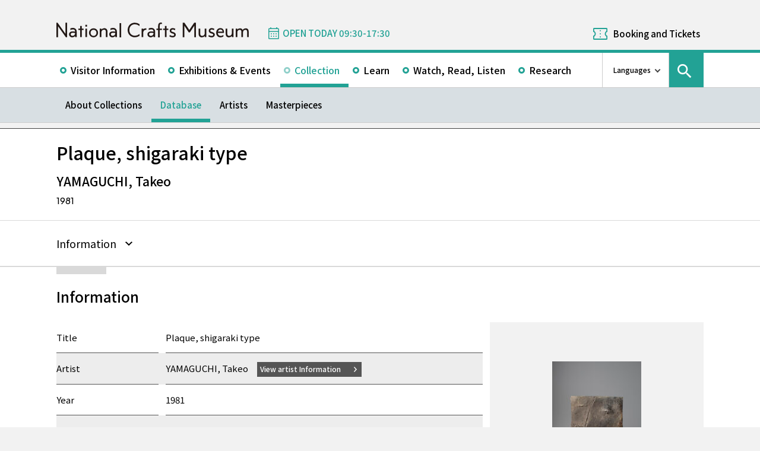

--- FILE ---
content_type: text/html; charset=UTF-8
request_url: https://www.momat.go.jp/craft-museum/en/collection/cr0835
body_size: 9272
content:
<!doctype html>
<html lang="en">
<head>
    <meta charset="UTF-8">
    <script
        src="https://cdn.jsdelivr.net/npm/viewport-extra@2.1.4/dist/iife/viewport-extra.min.js"
        async
    ></script>
    <meta name="viewport"
          content="width=device-width, initial-scale=1.0">
    <!--  <meta http-equiv="X-UA-Compatible" content="ie=edge">-->
            <title>Plaque, shigaraki type - National Crafts Museum</title>

    <link rel="icon" href="https://www.momat.go.jp/craft-museum/wp-content/themes/craft-museum/images/favicon/favicon.ico" sizes="any">
    <link rel="icon" href="https://www.momat.go.jp/craft-museum/wp-content/themes/craft-museum/images/favicon/favicon.svg" type="image/svg+xml">
    <link rel="apple-touch-icon" href="https://www.momat.go.jp/craft-museum/wp-content/themes/craft-museum/images/favicon/apple-touch-icon.webp">

    <!-- Google Fonts -->
    <link rel="preconnect" href="https://fonts.googleapis.com">
    <link rel="preconnect" href="https://fonts.gstatic.com" crossorigin>
    <link href="https://fonts.googleapis.com/css2?family=Plus+Jakarta+Sans:wght@200;300;400;500;600;700&display=swap" rel="stylesheet">
    <link href="https://fonts.googleapis.com/css2?family=Noto+Sans+JP:wght@100;300;400;500;700;900&#038;display=swap" rel="stylesheet">
<link href="https://fonts.googleapis.com/css2?family=Noto+Sans+KR:wght@100;300;400;500;700;900&#038;display=swap&#038;text=한국어" rel="stylesheet">
<link href="https://fonts.googleapis.com/css2?family=Noto+Sans+SC:wght@100;300;400;500;700;900&#038;display=swap&#038;text=简体中文" rel="stylesheet">
    <meta name='robots' content='index, follow, max-image-preview:large, max-snippet:-1, max-video-preview:-1' />
<link rel="alternate" hreflang="en" href="https://www.momat.go.jp/craft-museum/en/collection/cr0835" />
<link rel="alternate" hreflang="ja" href="https://www.momat.go.jp/craft-museum/collection/cr0835" />
<link rel="alternate" hreflang="x-default" href="https://www.momat.go.jp/craft-museum/collection/cr0835" />

	<!-- This site is optimized with the Yoast SEO plugin v20.8 - https://yoast.com/wordpress/plugins/seo/ -->
	<link rel="canonical" href="https://www.momat.go.jp/craft-museum/en/collection/cr0835" />
	<meta property="og:locale" content="en_US" />
	<meta property="og:type" content="article" />
	<meta property="og:title" content="Plaque, shigaraki type （コレクション）- National Crafts Museum" />
	<meta property="og:url" content="https://www.momat.go.jp/craft-museum/en/collection/cr0835" />
	<meta property="og:site_name" content="National Crafts Museum" />
	<meta property="article:publisher" content="https://www.facebook.com/ncm2020.pr" />
	<meta property="article:modified_time" content="2026-01-07T03:02:59+00:00" />
	<meta property="og:image" content="https://www.momat.go.jp/craft-museum/wp-content/uploads/sites/2/2023/03/C0164003.jpg" />
	<meta property="og:image:width" content="469" />
	<meta property="og:image:height" content="625" />
	<meta property="og:image:type" content="image/jpeg" />
	<meta name="twitter:card" content="summary_large_image" />
	<meta name="twitter:site" content="@ncm2020" />
	<script type="application/ld+json" class="yoast-schema-graph">{"@context":"https://schema.org","@graph":[{"@type":"WebPage","@id":"https://www.momat.go.jp/craft-museum/en/collection/cr0835","url":"https://www.momat.go.jp/craft-museum/en/collection/cr0835","name":"Plaque, shigaraki type （コレクション）- National Crafts Museum","isPartOf":{"@id":"https://www.momat.go.jp/craft-museum/#website"},"primaryImageOfPage":{"@id":"https://www.momat.go.jp/craft-museum/en/collection/cr0835#primaryimage"},"image":{"@id":"https://www.momat.go.jp/craft-museum/en/collection/cr0835#primaryimage"},"thumbnailUrl":"https://www.momat.go.jp/craft-museum/wp-content/uploads/sites/2/2023/03/C0164003.jpg","datePublished":"2023-03-14T11:48:19+00:00","dateModified":"2026-01-07T03:02:59+00:00","breadcrumb":{"@id":"https://www.momat.go.jp/craft-museum/en/collection/cr0835#breadcrumb"},"inLanguage":"en-US","potentialAction":[{"@type":"ReadAction","target":["https://www.momat.go.jp/craft-museum/en/collection/cr0835"]}]},{"@type":"ImageObject","inLanguage":"en-US","@id":"https://www.momat.go.jp/craft-museum/en/collection/cr0835#primaryimage","url":"https://www.momat.go.jp/craft-museum/wp-content/uploads/sites/2/2023/03/C0164003.jpg","contentUrl":"https://www.momat.go.jp/craft-museum/wp-content/uploads/sites/2/2023/03/C0164003.jpg","width":469,"height":625},{"@type":"BreadcrumbList","@id":"https://www.momat.go.jp/craft-museum/en/collection/cr0835#breadcrumb","itemListElement":[{"@type":"ListItem","position":1,"name":"Home","item":"https://www.momat.go.jp/craft-museum"},{"@type":"ListItem","position":2,"name":"コレクション","item":"https://www.momat.go.jp/craft-museum/collection"},{"@type":"ListItem","position":3,"name":"Plaque, shigaraki type"}]},{"@type":"WebSite","@id":"https://www.momat.go.jp/craft-museum/#website","url":"https://www.momat.go.jp/craft-museum/","name":"National Crafts Museum","description":"The National Crafts Museum specializes in modern and contemporary crafts and design. The museum is located within the Kenrokuen Area Cultural Zone in the heart of Kanazawa City in Ishikawa Prefecture where the Kenrokuen Garden, Ishikawa Prefectural Museum of Art, the 21st Century Museum of Contemporary Art, Kanazawa, and other facilities are located. As a center for promoting the culture of crafts, the National Crafts Museum collects and safeguards works and materials, organizes exhibitions and various learning programs based on its own research.","publisher":{"@id":"https://www.momat.go.jp/craft-museum/#organization"},"potentialAction":[{"@type":"SearchAction","target":{"@type":"EntryPoint","urlTemplate":"https://www.momat.go.jp/craft-museum/?s={search_term_string}"},"query-input":"required name=search_term_string"}],"inLanguage":"en-US"},{"@type":"Organization","@id":"https://www.momat.go.jp/craft-museum/#organization","name":"National Crafts Museum","url":"https://www.momat.go.jp/craft-museum/","logo":{"@type":"ImageObject","inLanguage":"en-US","@id":"https://www.momat.go.jp/craft-museum/#/schema/logo/image/","url":"https://www.momat.go.jp/craft-museum/wp-content/uploads/sites/2/2022/12/og-cg.png","contentUrl":"https://www.momat.go.jp/craft-museum/wp-content/uploads/sites/2/2022/12/og-cg.png","width":1200,"height":630,"caption":"National Crafts Museum"},"image":{"@id":"https://www.momat.go.jp/craft-museum/#/schema/logo/image/"},"sameAs":["https://www.facebook.com/ncm2020.pr","https://twitter.com/ncm2020"]}]}</script>
	<!-- / Yoast SEO plugin. -->


<link rel='dns-prefetch' href='//fonts.googleapis.com' />
<script type="text/javascript">
window._wpemojiSettings = {"baseUrl":"https:\/\/s.w.org\/images\/core\/emoji\/14.0.0\/72x72\/","ext":".png","svgUrl":"https:\/\/s.w.org\/images\/core\/emoji\/14.0.0\/svg\/","svgExt":".svg","source":{"concatemoji":"https:\/\/www.momat.go.jp\/craft-museum\/wp-includes\/js\/wp-emoji-release.min.js?ver=6.2.8"}};
/*! This file is auto-generated */
!function(e,a,t){var n,r,o,i=a.createElement("canvas"),p=i.getContext&&i.getContext("2d");function s(e,t){p.clearRect(0,0,i.width,i.height),p.fillText(e,0,0);e=i.toDataURL();return p.clearRect(0,0,i.width,i.height),p.fillText(t,0,0),e===i.toDataURL()}function c(e){var t=a.createElement("script");t.src=e,t.defer=t.type="text/javascript",a.getElementsByTagName("head")[0].appendChild(t)}for(o=Array("flag","emoji"),t.supports={everything:!0,everythingExceptFlag:!0},r=0;r<o.length;r++)t.supports[o[r]]=function(e){if(p&&p.fillText)switch(p.textBaseline="top",p.font="600 32px Arial",e){case"flag":return s("\ud83c\udff3\ufe0f\u200d\u26a7\ufe0f","\ud83c\udff3\ufe0f\u200b\u26a7\ufe0f")?!1:!s("\ud83c\uddfa\ud83c\uddf3","\ud83c\uddfa\u200b\ud83c\uddf3")&&!s("\ud83c\udff4\udb40\udc67\udb40\udc62\udb40\udc65\udb40\udc6e\udb40\udc67\udb40\udc7f","\ud83c\udff4\u200b\udb40\udc67\u200b\udb40\udc62\u200b\udb40\udc65\u200b\udb40\udc6e\u200b\udb40\udc67\u200b\udb40\udc7f");case"emoji":return!s("\ud83e\udef1\ud83c\udffb\u200d\ud83e\udef2\ud83c\udfff","\ud83e\udef1\ud83c\udffb\u200b\ud83e\udef2\ud83c\udfff")}return!1}(o[r]),t.supports.everything=t.supports.everything&&t.supports[o[r]],"flag"!==o[r]&&(t.supports.everythingExceptFlag=t.supports.everythingExceptFlag&&t.supports[o[r]]);t.supports.everythingExceptFlag=t.supports.everythingExceptFlag&&!t.supports.flag,t.DOMReady=!1,t.readyCallback=function(){t.DOMReady=!0},t.supports.everything||(n=function(){t.readyCallback()},a.addEventListener?(a.addEventListener("DOMContentLoaded",n,!1),e.addEventListener("load",n,!1)):(e.attachEvent("onload",n),a.attachEvent("onreadystatechange",function(){"complete"===a.readyState&&t.readyCallback()})),(e=t.source||{}).concatemoji?c(e.concatemoji):e.wpemoji&&e.twemoji&&(c(e.twemoji),c(e.wpemoji)))}(window,document,window._wpemojiSettings);
</script>
<style type="text/css">
img.wp-smiley,
img.emoji {
	display: inline !important;
	border: none !important;
	box-shadow: none !important;
	height: 1em !important;
	width: 1em !important;
	margin: 0 0.07em !important;
	vertical-align: -0.1em !important;
	background: none !important;
	padding: 0 !important;
}
</style>
	<link rel='stylesheet' id='wp-block-library-css' href='https://www.momat.go.jp/craft-museum/wp-includes/css/dist/block-library/style.min.css?ver=6.2.8' type='text/css' media='all' />
<link rel='stylesheet' id='classic-theme-styles-css' href='https://www.momat.go.jp/craft-museum/wp-includes/css/classic-themes.min.css?ver=6.2.8' type='text/css' media='all' />
<style id='global-styles-inline-css' type='text/css'>
body{--wp--preset--color--black: #000000;--wp--preset--color--cyan-bluish-gray: #abb8c3;--wp--preset--color--white: #ffffff;--wp--preset--color--pale-pink: #f78da7;--wp--preset--color--vivid-red: #cf2e2e;--wp--preset--color--luminous-vivid-orange: #ff6900;--wp--preset--color--luminous-vivid-amber: #fcb900;--wp--preset--color--light-green-cyan: #7bdcb5;--wp--preset--color--vivid-green-cyan: #00d084;--wp--preset--color--pale-cyan-blue: #8ed1fc;--wp--preset--color--vivid-cyan-blue: #0693e3;--wp--preset--color--vivid-purple: #9b51e0;--wp--preset--color--accent: #D63030;--wp--preset--gradient--vivid-cyan-blue-to-vivid-purple: linear-gradient(135deg,rgba(6,147,227,1) 0%,rgb(155,81,224) 100%);--wp--preset--gradient--light-green-cyan-to-vivid-green-cyan: linear-gradient(135deg,rgb(122,220,180) 0%,rgb(0,208,130) 100%);--wp--preset--gradient--luminous-vivid-amber-to-luminous-vivid-orange: linear-gradient(135deg,rgba(252,185,0,1) 0%,rgba(255,105,0,1) 100%);--wp--preset--gradient--luminous-vivid-orange-to-vivid-red: linear-gradient(135deg,rgba(255,105,0,1) 0%,rgb(207,46,46) 100%);--wp--preset--gradient--very-light-gray-to-cyan-bluish-gray: linear-gradient(135deg,rgb(238,238,238) 0%,rgb(169,184,195) 100%);--wp--preset--gradient--cool-to-warm-spectrum: linear-gradient(135deg,rgb(74,234,220) 0%,rgb(151,120,209) 20%,rgb(207,42,186) 40%,rgb(238,44,130) 60%,rgb(251,105,98) 80%,rgb(254,248,76) 100%);--wp--preset--gradient--blush-light-purple: linear-gradient(135deg,rgb(255,206,236) 0%,rgb(152,150,240) 100%);--wp--preset--gradient--blush-bordeaux: linear-gradient(135deg,rgb(254,205,165) 0%,rgb(254,45,45) 50%,rgb(107,0,62) 100%);--wp--preset--gradient--luminous-dusk: linear-gradient(135deg,rgb(255,203,112) 0%,rgb(199,81,192) 50%,rgb(65,88,208) 100%);--wp--preset--gradient--pale-ocean: linear-gradient(135deg,rgb(255,245,203) 0%,rgb(182,227,212) 50%,rgb(51,167,181) 100%);--wp--preset--gradient--electric-grass: linear-gradient(135deg,rgb(202,248,128) 0%,rgb(113,206,126) 100%);--wp--preset--gradient--midnight: linear-gradient(135deg,rgb(2,3,129) 0%,rgb(40,116,252) 100%);--wp--preset--duotone--dark-grayscale: url('#wp-duotone-dark-grayscale');--wp--preset--duotone--grayscale: url('#wp-duotone-grayscale');--wp--preset--duotone--purple-yellow: url('#wp-duotone-purple-yellow');--wp--preset--duotone--blue-red: url('#wp-duotone-blue-red');--wp--preset--duotone--midnight: url('#wp-duotone-midnight');--wp--preset--duotone--magenta-yellow: url('#wp-duotone-magenta-yellow');--wp--preset--duotone--purple-green: url('#wp-duotone-purple-green');--wp--preset--duotone--blue-orange: url('#wp-duotone-blue-orange');--wp--preset--font-size--small: 13px;--wp--preset--font-size--medium: 20px;--wp--preset--font-size--large: 36px;--wp--preset--font-size--x-large: 42px;--wp--preset--spacing--20: 0.44rem;--wp--preset--spacing--30: 0.67rem;--wp--preset--spacing--40: 1rem;--wp--preset--spacing--50: 1.5rem;--wp--preset--spacing--60: 2.25rem;--wp--preset--spacing--70: 3.38rem;--wp--preset--spacing--80: 5.06rem;--wp--preset--shadow--natural: 6px 6px 9px rgba(0, 0, 0, 0.2);--wp--preset--shadow--deep: 12px 12px 50px rgba(0, 0, 0, 0.4);--wp--preset--shadow--sharp: 6px 6px 0px rgba(0, 0, 0, 0.2);--wp--preset--shadow--outlined: 6px 6px 0px -3px rgba(255, 255, 255, 1), 6px 6px rgba(0, 0, 0, 1);--wp--preset--shadow--crisp: 6px 6px 0px rgba(0, 0, 0, 1);}:where(.is-layout-flex){gap: 0.5em;}body .is-layout-flow > .alignleft{float: left;margin-inline-start: 0;margin-inline-end: 2em;}body .is-layout-flow > .alignright{float: right;margin-inline-start: 2em;margin-inline-end: 0;}body .is-layout-flow > .aligncenter{margin-left: auto !important;margin-right: auto !important;}body .is-layout-constrained > .alignleft{float: left;margin-inline-start: 0;margin-inline-end: 2em;}body .is-layout-constrained > .alignright{float: right;margin-inline-start: 2em;margin-inline-end: 0;}body .is-layout-constrained > .aligncenter{margin-left: auto !important;margin-right: auto !important;}body .is-layout-constrained > :where(:not(.alignleft):not(.alignright):not(.alignfull)){max-width: var(--wp--style--global--content-size);margin-left: auto !important;margin-right: auto !important;}body .is-layout-constrained > .alignwide{max-width: var(--wp--style--global--wide-size);}body .is-layout-flex{display: flex;}body .is-layout-flex{flex-wrap: wrap;align-items: center;}body .is-layout-flex > *{margin: 0;}:where(.wp-block-columns.is-layout-flex){gap: 2em;}.has-black-color{color: var(--wp--preset--color--black) !important;}.has-cyan-bluish-gray-color{color: var(--wp--preset--color--cyan-bluish-gray) !important;}.has-white-color{color: var(--wp--preset--color--white) !important;}.has-pale-pink-color{color: var(--wp--preset--color--pale-pink) !important;}.has-vivid-red-color{color: var(--wp--preset--color--vivid-red) !important;}.has-luminous-vivid-orange-color{color: var(--wp--preset--color--luminous-vivid-orange) !important;}.has-luminous-vivid-amber-color{color: var(--wp--preset--color--luminous-vivid-amber) !important;}.has-light-green-cyan-color{color: var(--wp--preset--color--light-green-cyan) !important;}.has-vivid-green-cyan-color{color: var(--wp--preset--color--vivid-green-cyan) !important;}.has-pale-cyan-blue-color{color: var(--wp--preset--color--pale-cyan-blue) !important;}.has-vivid-cyan-blue-color{color: var(--wp--preset--color--vivid-cyan-blue) !important;}.has-vivid-purple-color{color: var(--wp--preset--color--vivid-purple) !important;}.has-black-background-color{background-color: var(--wp--preset--color--black) !important;}.has-cyan-bluish-gray-background-color{background-color: var(--wp--preset--color--cyan-bluish-gray) !important;}.has-white-background-color{background-color: var(--wp--preset--color--white) !important;}.has-pale-pink-background-color{background-color: var(--wp--preset--color--pale-pink) !important;}.has-vivid-red-background-color{background-color: var(--wp--preset--color--vivid-red) !important;}.has-luminous-vivid-orange-background-color{background-color: var(--wp--preset--color--luminous-vivid-orange) !important;}.has-luminous-vivid-amber-background-color{background-color: var(--wp--preset--color--luminous-vivid-amber) !important;}.has-light-green-cyan-background-color{background-color: var(--wp--preset--color--light-green-cyan) !important;}.has-vivid-green-cyan-background-color{background-color: var(--wp--preset--color--vivid-green-cyan) !important;}.has-pale-cyan-blue-background-color{background-color: var(--wp--preset--color--pale-cyan-blue) !important;}.has-vivid-cyan-blue-background-color{background-color: var(--wp--preset--color--vivid-cyan-blue) !important;}.has-vivid-purple-background-color{background-color: var(--wp--preset--color--vivid-purple) !important;}.has-black-border-color{border-color: var(--wp--preset--color--black) !important;}.has-cyan-bluish-gray-border-color{border-color: var(--wp--preset--color--cyan-bluish-gray) !important;}.has-white-border-color{border-color: var(--wp--preset--color--white) !important;}.has-pale-pink-border-color{border-color: var(--wp--preset--color--pale-pink) !important;}.has-vivid-red-border-color{border-color: var(--wp--preset--color--vivid-red) !important;}.has-luminous-vivid-orange-border-color{border-color: var(--wp--preset--color--luminous-vivid-orange) !important;}.has-luminous-vivid-amber-border-color{border-color: var(--wp--preset--color--luminous-vivid-amber) !important;}.has-light-green-cyan-border-color{border-color: var(--wp--preset--color--light-green-cyan) !important;}.has-vivid-green-cyan-border-color{border-color: var(--wp--preset--color--vivid-green-cyan) !important;}.has-pale-cyan-blue-border-color{border-color: var(--wp--preset--color--pale-cyan-blue) !important;}.has-vivid-cyan-blue-border-color{border-color: var(--wp--preset--color--vivid-cyan-blue) !important;}.has-vivid-purple-border-color{border-color: var(--wp--preset--color--vivid-purple) !important;}.has-vivid-cyan-blue-to-vivid-purple-gradient-background{background: var(--wp--preset--gradient--vivid-cyan-blue-to-vivid-purple) !important;}.has-light-green-cyan-to-vivid-green-cyan-gradient-background{background: var(--wp--preset--gradient--light-green-cyan-to-vivid-green-cyan) !important;}.has-luminous-vivid-amber-to-luminous-vivid-orange-gradient-background{background: var(--wp--preset--gradient--luminous-vivid-amber-to-luminous-vivid-orange) !important;}.has-luminous-vivid-orange-to-vivid-red-gradient-background{background: var(--wp--preset--gradient--luminous-vivid-orange-to-vivid-red) !important;}.has-very-light-gray-to-cyan-bluish-gray-gradient-background{background: var(--wp--preset--gradient--very-light-gray-to-cyan-bluish-gray) !important;}.has-cool-to-warm-spectrum-gradient-background{background: var(--wp--preset--gradient--cool-to-warm-spectrum) !important;}.has-blush-light-purple-gradient-background{background: var(--wp--preset--gradient--blush-light-purple) !important;}.has-blush-bordeaux-gradient-background{background: var(--wp--preset--gradient--blush-bordeaux) !important;}.has-luminous-dusk-gradient-background{background: var(--wp--preset--gradient--luminous-dusk) !important;}.has-pale-ocean-gradient-background{background: var(--wp--preset--gradient--pale-ocean) !important;}.has-electric-grass-gradient-background{background: var(--wp--preset--gradient--electric-grass) !important;}.has-midnight-gradient-background{background: var(--wp--preset--gradient--midnight) !important;}.has-small-font-size{font-size: var(--wp--preset--font-size--small) !important;}.has-medium-font-size{font-size: var(--wp--preset--font-size--medium) !important;}.has-large-font-size{font-size: var(--wp--preset--font-size--large) !important;}.has-x-large-font-size{font-size: var(--wp--preset--font-size--x-large) !important;}
.wp-block-navigation a:where(:not(.wp-element-button)){color: inherit;}
:where(.wp-block-columns.is-layout-flex){gap: 2em;}
.wp-block-pullquote{font-size: 1.5em;line-height: 1.6;}
</style>
<link rel='stylesheet' id='wpml-blocks-css' href='https://www.momat.go.jp/craft-museum/wp-content/plugins/sitepress-multilingual-cms/dist/css/blocks/styles.css?ver=4.6.3' type='text/css' media='all' />
<link rel='stylesheet' id='wpml-legacy-vertical-list-0-css' href='//www.momat.go.jp/craft-museum/wp-content/plugins/sitepress-multilingual-cms/templates/language-switchers/legacy-list-vertical/style.min.css?ver=1' type='text/css' media='all' />
<link rel='stylesheet' id='material_icons-css' href='https://fonts.googleapis.com/icon?family=Material+Icons&#038;ver=6.2.8' type='text/css' media='all' />
<link rel='stylesheet' id='swiper.min.css-css' href='https://www.momat.go.jp/craft-museum/wp-content/themes/momat/plugins/swiper-9.0.5/swiper.min.css?ver=6.2.8' type='text/css' media='all' />
<link rel='stylesheet' id='styles.css-css' href='https://www.momat.go.jp/craft-museum/wp-content/themes/momat/css/styles.css?ver=6.2.8' type='text/css' media='all' />
<link rel='stylesheet' id='stylesM.css-css' href='https://www.momat.go.jp/craft-museum/wp-content/themes/momat/css/styles_m.css?ver=6.2.8' type='text/css' media='all' />
<link rel='stylesheet' id='stylesI.css-css' href='https://www.momat.go.jp/craft-museum/wp-content/themes/momat/css/styles_i.css?ver=6.2.8' type='text/css' media='all' />
<link rel='stylesheet' id='editor.css-css' href='https://www.momat.go.jp/craft-museum/wp-content/themes/momat/css/editor.css?ver=6.2.8' type='text/css' media='all' />
<link rel='stylesheet' id='craft-museum_styles.css-css' href='https://www.momat.go.jp/craft-museum/wp-content/themes/craft-museum/css/styles.css?ver=6.2.8' type='text/css' media='all' />
<link rel='stylesheet' id='craft-museum_stylesM.css-css' href='https://www.momat.go.jp/craft-museum/wp-content/themes/craft-museum/css/styles_m.css?ver=6.2.8' type='text/css' media='all' />
<link rel='stylesheet' id='craft-museum_stylesI.css-css' href='https://www.momat.go.jp/craft-museum/wp-content/themes/craft-museum/css/styles_i.css?ver=6.2.8' type='text/css' media='all' />
<script type='text/javascript' src='https://www.momat.go.jp/craft-museum/wp-includes/js/jquery/jquery.min.js?ver=3.6.4' id='jquery-core-js'></script>
<script type='text/javascript' src='https://www.momat.go.jp/craft-museum/wp-includes/js/jquery/jquery-migrate.min.js?ver=3.4.0' id='jquery-migrate-js'></script>
<script type='text/javascript' id='wpml-cookie-js-extra'>
/* <![CDATA[ */
var wpml_cookies = {"wp-wpml_current_language":{"value":"en","expires":1,"path":"\/"}};
var wpml_cookies = {"wp-wpml_current_language":{"value":"en","expires":1,"path":"\/"}};
/* ]]> */
</script>
<script type='text/javascript' src='https://www.momat.go.jp/craft-museum/wp-content/plugins/sitepress-multilingual-cms/res/js/cookies/language-cookie.js?ver=4.6.3' id='wpml-cookie-js'></script>
<script type='text/javascript' src='https://www.momat.go.jp/craft-museum/wp-content/themes/momat/plugins/swiper-9.0.5/swiper-bundle.min.js?ver=6.2.8' id='swiper-bundle.min.js-js'></script>
<link rel="https://api.w.org/" href="https://www.momat.go.jp/craft-museum/en/wp-json/" /><link rel="alternate" type="application/json" href="https://www.momat.go.jp/craft-museum/en/wp-json/wp/v2/collections/30201" /><link rel="EditURI" type="application/rsd+xml" title="RSD" href="https://www.momat.go.jp/craft-museum/xmlrpc.php?rsd" />
<link rel="wlwmanifest" type="application/wlwmanifest+xml" href="https://www.momat.go.jp/craft-museum/wp-includes/wlwmanifest.xml" />
<link rel='shortlink' href='https://www.momat.go.jp/craft-museum/en?p=30201' />
<link rel="alternate" type="application/json+oembed" href="https://www.momat.go.jp/craft-museum/en/wp-json/oembed/1.0/embed?url=https%3A%2F%2Fwww.momat.go.jp%2Fcraft-museum%2Fen%2Fcollection%2Fcr0835" />
<link rel="alternate" type="text/xml+oembed" href="https://www.momat.go.jp/craft-museum/en/wp-json/oembed/1.0/embed?url=https%3A%2F%2Fwww.momat.go.jp%2Fcraft-museum%2Fen%2Fcollection%2Fcr0835&#038;format=xml" />

    <!-- Matomo -->
    <script> var _mtm = window._mtm = window._mtm || []
        _mtm.push({'mtm.startTime': (new Date().getTime()), 'event': 'mtm.Start'})
        var d = document, g = d.createElement('script'), s = d.getElementsByTagName('script')[0]
        g.async = true
        g.src = 'https://wa.artmuseums.go.jp/matomo/js/container_FCp2ihC2.js'
        s.parentNode.insertBefore(g, s) </script>
</head>
<body id="pageTop" class="collections-template-default single single-collections postid-30201 cr0835 isEn">
<header id="handleHeader" class="header">
    <!-- PC header -->
    <div class="header-pc relative" aria-hidden="false">
        <div class="header-pc__top-common-logo">
            <a href="https://www.momat.go.jp/craft-museum/en" title="Top page of National Crafts Museum">
                                    <div class="top-common-logo-columns">
                        <div class="top-common-logo-logo"><img src="https://www.momat.go.jp/craft-museum/wp-content/themes/momat/images/commons/logo_organization.svg"
                                                               alt="Logo: National Crafts Museum"></div>
                        <div class="top-common-logo-sup" aria-label="独立行政法人国立美術館 東京国立近代美術館 The National Museum of Modern Art, Tokyo">
                            <span>東京国立近代美術館</span>
                            | <span>The National Museum of Modern Art, Tokyo</span></div>
                    </div>
                            </a>
        </div>

        <div class="header-pc__upper">
            <div class="header-pc__upper__columns box-wide1090">
                <div class="header-pc__site-name">
                    <a href="https://www.momat.go.jp/craft-museum/en" title="Top page of National Crafts Museum">
                        <img src="https://www.momat.go.jp/craft-museum/wp-content/themes/craft-museum/images/craft-museum_commons/header_text_craft-museum_en.svg" alt="National Crafts Museum">
                    </a>
                </div>
                <div class="header-pc__status">
                    <a class="status-cont" href="https://www.momat.go.jp/craft-museum/en/calendar"
                       title="Information on Museum Openings">
                        <span></span>
                    </a>
                </div>
                                    <div class="header-pc__reserve">
                        <a href="https://www.momat.go.jp/craft-museum/en/tickets"
                           title="Booking and Tickets">Booking and Tickets</a>
                    </div>
                            </div>
        </div>

        <div class="header-pc__main-nav">
            <div class="header-pc__main-nav__columns">
                <div class="header-pc__main-nav-box">
                    <nav class="header__main-nav"><ul id="menu-%e3%82%b0%e3%83%ad%e3%83%bc%e3%83%90%e3%83%ab%e3%83%8a%e3%83%93en" class="main-nav-list"><li id="menu-item-3894" class="menu-item menu-item-type-post_type menu-item-object-page menu-item-3894 main-nav-list__item"><a href="https://www.momat.go.jp/craft-museum/en/access">Visitor Information</a></li>
<li id="menu-item-3919" class="menu-item menu-item-type-post_type_archive menu-item-object-exhibition menu-item-3919 main-nav-list__item"><a href="https://www.momat.go.jp/craft-museum/en/exhibitions">Exhibitions &#038; Events</a></li>
<li id="menu-item-19001" class="menu-item menu-item-type-post_type menu-item-object-page current-menu-ancestor menu-item-19001 main-nav-list__item"><a href="https://www.momat.go.jp/craft-museum/en/about-collection">Collection</a></li>
<li id="menu-item-3926" class="menu-item menu-item-type-post_type menu-item-object-page menu-item-3926 main-nav-list__item"><a href="https://www.momat.go.jp/craft-museum/en/learning">Learn</a></li>
<li id="menu-item-45220" class="menu-item menu-item-type-post_type_archive menu-item-object-magazine menu-item-45220 main-nav-list__item"><a href="https://www.momat.go.jp/craft-museum/en/magazine">Watch, Read, Listen</a></li>
<li id="menu-item-3914" class="menu-item menu-item-type-post_type menu-item-object-page menu-item-3914 main-nav-list__item"><a href="https://www.momat.go.jp/craft-museum/en/library">Research</a></li>
</ul></nav>                </div>

                <div class="header-pc__languages">
                    <a class="language-trigger" href="#" aria-label="language switch list">Languages</a>
                    
<div class="wpml-ls-statics-shortcode_actions wpml-ls wpml-ls-legacy-list-vertical">
	<ul>

					<li class="wpml-ls-slot-shortcode_actions wpml-ls-item wpml-ls-item-en wpml-ls-current-language wpml-ls-first-item wpml-ls-item-legacy-list-vertical">
				<a href="https://www.momat.go.jp/craft-museum/en/collection/cr0835" class="wpml-ls-link">
                    <span class="wpml-ls-native">English</span></a>
			</li>
					<li class="wpml-ls-slot-shortcode_actions wpml-ls-item wpml-ls-item-ja wpml-ls-item-legacy-list-vertical">
				<a href="https://www.momat.go.jp/craft-museum/collection/cr0835" class="wpml-ls-link">
                    <span class="wpml-ls-native" lang="ja">日本語</span></a>
			</li>
					<li class="wpml-ls-slot-shortcode_actions wpml-ls-item wpml-ls-item-ko wpml-ls-item-legacy-list-vertical">
				<a href="https://www.momat.go.jp/craft-museum/ko" class="wpml-ls-link">
                    <span class="wpml-ls-native" lang="ko">한국어</span></a>
			</li>
					<li class="wpml-ls-slot-shortcode_actions wpml-ls-item wpml-ls-item-sc wpml-ls-last-item wpml-ls-item-legacy-list-vertical">
				<a href="https://www.momat.go.jp/craft-museum/sc" class="wpml-ls-link">
                    <span class="wpml-ls-native" lang="sc">简体中文</span></a>
			</li>
		
	</ul>
</div>
                </div>

                                    <div id="headerSearch" class="header-pc__search">
                        <button id="btnSearchModal" class="search-modal-btn" aria-labelledby="contSearchModal">
                            <span>Search</span></button>
                    </div>
                            </div>
        </div>

        <nav class=header-pc__second-nav id='secondNav'><ul class='second-nav__list second-nav__list box-wide1090'><li class='second-level__list__item '><a href='https://www.momat.go.jp/craft-museum/en/about-collection' title=''>About Collections</a></li><li class='second-level__list__item current'><a href='https://www.momat.go.jp/craft-museum/en/collection' title=''>Database</a></li><li class='second-level__list__item '><a href='https://www.momat.go.jp/craft-museum/en/artists' title=''>Artists</a></li><li class='second-level__list__item '><a href='https://www.momat.go.jp/craft-museum/en/masterpieces' title=''>Masterpieces</a></li></ul></nav>    </div>
    <!-- / PC header -->

    <!-- PC header sticky -->
    <div class="header-pc sticky" aria-hidden="true">
        <div class="header-pc__upper">
            <div class="header-pc__upper__columns box-wide1090">
                <div class="header-pc__site-name">
                    <a href="https://www.momat.go.jp/craft-museum/en" title="Top page of National Crafts Museum">
                        <img src="https://www.momat.go.jp/craft-museum/wp-content/themes/craft-museum/images/craft-museum_commons/header_text_craft-museum_en.svg" alt="National Crafts Museum">
                    </a>
                </div>
                <div class="header-pc__status">
                    <a class="status-cont" href="https://www.momat.go.jp/craft-museum/en/calendar"
                       title="Information on Museum Openings">
                        <span></span>
                    </a>
                </div>
                                    <div class="header-pc__reserve">
                        <a href="https://www.momat.go.jp/craft-museum/en/tickets"
                           title="Booking and Tickets">Booking and Tickets</a>
                    </div>
                            </div>
        </div>


        <div class="header-pc__under-nav-wrapper">
            <div class="header-pc__main-nav">
                <div class="header-pc__main-nav__columns">
                    <div class="header-pc__main-nav-box">
                        <nav class="header__main-nav"><ul id="menu-%e3%82%b0%e3%83%ad%e3%83%bc%e3%83%90%e3%83%ab%e3%83%8a%e3%83%93en-1" class="main-nav-list"><li class="menu-item menu-item-type-post_type menu-item-object-page menu-item-3894 main-nav-list__item"><a href="https://www.momat.go.jp/craft-museum/en/access">Visitor Information</a></li>
<li class="menu-item menu-item-type-post_type_archive menu-item-object-exhibition menu-item-3919 main-nav-list__item"><a href="https://www.momat.go.jp/craft-museum/en/exhibitions">Exhibitions &#038; Events</a></li>
<li class="menu-item menu-item-type-post_type menu-item-object-page current-menu-ancestor menu-item-19001 main-nav-list__item"><a href="https://www.momat.go.jp/craft-museum/en/about-collection">Collection</a></li>
<li class="menu-item menu-item-type-post_type menu-item-object-page menu-item-3926 main-nav-list__item"><a href="https://www.momat.go.jp/craft-museum/en/learning">Learn</a></li>
<li class="menu-item menu-item-type-post_type_archive menu-item-object-magazine menu-item-45220 main-nav-list__item"><a href="https://www.momat.go.jp/craft-museum/en/magazine">Watch, Read, Listen</a></li>
<li class="menu-item menu-item-type-post_type menu-item-object-page menu-item-3914 main-nav-list__item"><a href="https://www.momat.go.jp/craft-museum/en/library">Research</a></li>
</ul></nav>                    </div>
                </div>
            </div>
            <nav class=header-pc__second-nav id='secondNav'><ul class='second-nav__list second-nav__list box-wide1090'><li class='second-level__list__item '><a href='https://www.momat.go.jp/craft-museum/en/about-collection' title=''>About Collections</a></li><li class='second-level__list__item current'><a href='https://www.momat.go.jp/craft-museum/en/collection' title=''>Database</a></li><li class='second-level__list__item '><a href='https://www.momat.go.jp/craft-museum/en/artists' title=''>Artists</a></li><li class='second-level__list__item '><a href='https://www.momat.go.jp/craft-museum/en/masterpieces' title=''>Masterpieces</a></li></ul></nav>        </div>
    </div>
    <!-- / PC header sticky -->

    <!-- SP header -->
    <div id="spHeader" class="header-sp">

        <button id="spNavBtn" class="header-sp__sp-btn btnTrigger" aria-label="Open site navigation" tabindex="3">
            <span></span>
            <span></span>
            <span></span>
        </button>

        <div class="header-sp__head">
            <div class="header-sp__site-title">
                <a href="https://www.momat.go.jp/craft-museum/en" title="Top page of National Crafts Museum" tabindex="1">
                    <h1 class="site-title-logo"><img src="https://www.momat.go.jp/craft-museum/wp-content/themes/craft-museum/images/commons/logo_sp_header_cm_en.png"
                                                     alt="National Crafts Museum"></h1>
                </a>
            </div>

            <div class="header-sp__status">
                <a class="status-cont" href="https://www.momat.go.jp/craft-museum/en/calendar"
                   title="Information on Museum Openings"
                   tabindex="2">
                </a>
            </div>
        </div>

        <div id="spNavModal" class="header-sp__nav-modal" role="dialog" aria-modal="true" aria-hidden="true">

            <div tabindex="0"></div>
            <div class="header-sp__nav-modal__head">
                <div class="header-sp__site-name">
                    <a href="https://www.momat.go.jp/craft-museum/en" title="Top page of National Crafts Museum">
                        <img src="https://www.momat.go.jp/craft-museum/wp-content/themes/craft-museum/images/craft-museum_commons/header_text_craft-museum_en.svg" alt="National Crafts Museum">
                    </a>
                </div>
            </div>

            <div class="header-sp__nav-modal__body">
                <div class="header-sp__nav-modal__upper">
                                            <div class="header-sp__reserve">
                            <a href="https://www.momat.go.jp/craft-museum/en/tickets"
                               title="Booking and Tickets">Booking and Tickets</a>
                        </div>
                    
                    <div class="header-sp__sp-access">
                        <a href="https://www.momat.go.jp/craft-museum/en/access"
                           title="Access">Access</a>
                    </div>
                                            <div id="headerMobileSearch" class="header-sp__search">
                            <button id="btnMobileSearchModal" class="search-modal-btn" aria-labelledby="contSearchModal">
                                <span>Search</span>
                            </button>
                        </div>
                    
                    <div id="headerLanguagesSP" class="header-sp__languages">
                        <a class="language-trigger" href="#" aria-label="language switch list">Languages</a>
                        
<div class="wpml-ls-statics-shortcode_actions wpml-ls wpml-ls-legacy-list-vertical">
	<ul>

					<li class="wpml-ls-slot-shortcode_actions wpml-ls-item wpml-ls-item-en wpml-ls-current-language wpml-ls-first-item wpml-ls-item-legacy-list-vertical">
				<a href="https://www.momat.go.jp/craft-museum/en/collection/cr0835" class="wpml-ls-link">
                    <span class="wpml-ls-native">English</span></a>
			</li>
					<li class="wpml-ls-slot-shortcode_actions wpml-ls-item wpml-ls-item-ja wpml-ls-item-legacy-list-vertical">
				<a href="https://www.momat.go.jp/craft-museum/collection/cr0835" class="wpml-ls-link">
                    <span class="wpml-ls-native" lang="ja">日本語</span></a>
			</li>
					<li class="wpml-ls-slot-shortcode_actions wpml-ls-item wpml-ls-item-ko wpml-ls-item-legacy-list-vertical">
				<a href="https://www.momat.go.jp/craft-museum/ko" class="wpml-ls-link">
                    <span class="wpml-ls-native" lang="ko">한국어</span></a>
			</li>
					<li class="wpml-ls-slot-shortcode_actions wpml-ls-item wpml-ls-item-sc wpml-ls-last-item wpml-ls-item-legacy-list-vertical">
				<a href="https://www.momat.go.jp/craft-museum/sc" class="wpml-ls-link">
                    <span class="wpml-ls-native" lang="sc">简体中文</span></a>
			</li>
		
	</ul>
</div>
                    </div>
                </div>

                <nav class="header-sp__sp-main-nav"><ul id="menu-%e3%82%b0%e3%83%ad%e3%83%bc%e3%83%90%e3%83%ab%e3%83%8a%e3%83%93en-2" class="sp-main-nav-list"><li class="sp-main-nav-list__item"><span tabindex="0" role="button">Visitor Information</span><ul class='sp-second-nav'><li class="sp-second-nav__item"><a href="https://www.momat.go.jp/craft-museum/en/access">Access</a></li><li class="sp-second-nav__item"><a href="https://www.momat.go.jp/craft-museum/en/tickets">Tickets</a></li><li class="sp-second-nav__item"><a href="https://www.momat.go.jp/craft-museum/en/accessibility">Accessibility</a></li><li class="sp-second-nav__item"><a href="https://www.momat.go.jp/craft-museum/en/support">Support</a></li></ul></li><li class="sp-main-nav-list__item"><span tabindex="0" role="button">Exhibitions & Events</span><ul class='sp-second-nav'><li class="sp-second-nav__item"><a href="https://www.momat.go.jp/craft-museum/en/exhibitions">Exhibitions</a></li><li class="sp-second-nav__item"><a href="https://www.momat.go.jp/craft-museum/en/events">Events</a></li></ul></li><li class="sp-main-nav-list__item"><span tabindex="0" role="button">Collection</span><ul class='sp-second-nav'><li class="sp-second-nav__item"><a href="https://www.momat.go.jp/craft-museum/en/about-collection">About Collections</a></li><li class="sp-second-nav__item"><a href="https://www.momat.go.jp/craft-museum/en/collection">Database</a></li><li class="sp-second-nav__item"><a href="https://www.momat.go.jp/craft-museum/en/artists">Artists</a></li><li class="sp-second-nav__item"><a href="https://www.momat.go.jp/craft-museum/en/masterpieces">Masterpieces</a></li></ul></li><li class="sp-main-nav-list__item"><span tabindex="0" role="button">Learn</span><ul class='sp-second-nav'><li class="sp-second-nav__item"><a href="https://www.momat.go.jp/craft-museum/en/learning">for Anyone</a></li><li class="sp-second-nav__item"><a href="https://www.momat.go.jp/craft-museum/en/learning/familly">for Family</a></li><li class="sp-second-nav__item"><a href="https://www.momat.go.jp/craft-museum/en/learning/school">for Educators</a></li></ul></li><li class="sp-main-nav-list__item"><span tabindex="0" role="button">Watch, Read, Listen</span></li><li class="sp-main-nav-list__item"><span tabindex="0" role="button">Research</span><ul class='sp-second-nav'><li class="sp-second-nav__item"><a href="https://www.momat.go.jp/craft-museum/en/library">The Art Library</a></li><li class="sp-second-nav__item"><a href="https://www.momat.go.jp/craft-museum/en/library/opac">OPAC</a></li><li class="sp-second-nav__item"><a href="https://www.momat.go.jp/craft-museum/en/library/how-to">How to Search</a></li><li class="sp-second-nav__item"><a href="https://www.momat.go.jp/craft-museum/en/library/databese">Database</a></li><li class="sp-second-nav__item"><a href="https://www.momat.go.jp/craft-museum/en/library/publications">Publications</a></li></ul></li></ul></nav>
                <nav id="spSupportNav" class="header-sp__support-nav">
                    <ul id="menu-%e3%83%95%e3%83%83%e3%82%bf%e3%83%bc%e3%83%8a%e3%83%93en" class="support-nav-list"><li class="item"><span tabindex="0">The National Crafts Museum</span><ul class='support-second-nav'><li class="support-second-nav__item"><a href="https://www.momat.go.jp/craft-museum/en/about">The National Crafts Museum</a></li><li class="support-second-nav__item"><a href="https://www.momat.go.jp/craft-museum/en/statement">Our Mission</a></li><li class="support-second-nav__item"><a href="https://www.momat.go.jp/craft-museum/en/greeting">Director’s Message</a></li><li class="support-second-nav__item"><a href="https://www.momat.go.jp/craft-museum/en/history">Museum History</a></li><li class="support-second-nav__item"><a href="https://www.momat.go.jp/craft-museum/en/architecture">An introduction of a building</a></li></ul></li><li class="item"><span tabindex="0">FAQ</span><ul class='support-second-nav'><li class="support-second-nav__item"><a href="https://www.momat.go.jp/craft-museum/en/faq">FAQ</a></li><li class="support-second-nav__item"><a href="https://www.momat.go.jp/craft-museum/en/rights-reproduction">Rights &#038; Reproduction</a></li></ul></li><li class="item"><span tabindex="0">Topics</span><ul class='support-second-nav'><li class="support-second-nav__item"><a href="https://www.momat.go.jp/craft-museum/en/topics">Topics</a></li></ul></li></ul>                </nav>


                <aside class="header-sp__other-cont">

                    <div class="support-links">
                        <dl class="sns-links">
                                                        <dd>
                                <ul class="sns-links-list">
                                    <li class="item--fb"><a href="https://www.facebook.com/ncm2020.pr" target="_blank"
                                                            title="Open in a new tab National Crafts Museum’s Facebook page">Facebook page</a></li>
                                    <li class="item--tw"><a href="https://twitter.com/ncm2020" target="_blank"
                                                            title="Open in a new tab National Crafts Museum’s Twitter">Twitter</a></li>
                                    <li class="item--yt"><a href="https://www.youtube.com/c/ncm2020" target="_blank"
                                                            title="Open in a new tab National Crafts Museum’s Youtube channel">Youtube channel</a></li>
                                    <li class="item--Insta"><a href="https://www.instagram.com/nationalcraftsmuseum/" target="_blank"
                                                               title="Open in a new tab National Crafts Museum’s Instagram">Instagram</a></li>
                                </ul>
                            </dd>
                        </dl>
                                            </div>
                </aside>

            </div>

            <div tabindex="0"></div>

        </div><!-- / #spNavModal -->

    </div>
    <!-- / SP header -->

</header>

<!-- 検索モーダル -->
<div id="contSearchModal" class="search-modal" aria-hidden="true" role="dialog" aria-modal="true">
    <!-- 検索モーダル -->
<form name="searchAllModal" method="get" action="https://www.momat.go.jp/craft-museum/en">
    <div class="search-modal__wrapper" role="dialog" aria-modal="true">

    <div tabindex="0"></div>
    <div id="searchModalBody" class="search-modal__body" role="dialog" aria-modal="true">
      <div class="search-modal__header">
                <button id="btnCloseSearchModal" type="button" class="search-close-btn" aria-label="Close Search"><span>Close</span></button>
      </div>
      <div class="search-modal__cont">
        <div class="search-modal__input-area">
          <div class="search-modal__input-area__inner">
            <input class="search-input" type="text" aria-label="Search" name="s" id="s" placeholder="Search momat.go.jp" value="">
            <button class="search-submit" type="submit" aria-label="Searching"><span>Search</span></button>
                      </div>
        </div>
              </div>
    </div><!-- /.search-modal__body -->
    <div tabindex="0"></div>
  </div>
</form>
</div>

<main id="handleMain">

    <div class="box-page-wrapper">

        
<div class="collections-page-title">
    <p class="title-text box-wide1090" aria-hidden="ture">
      <span>Collection</span>
    </p>
</div>

<section class="header-section">
    <div class="box-wide1090">
                <h1 class="header-section__title">
            Plaque, shigaraki type        </h1>
                    <cite class="header-section__artist">YAMAGUCHI, Takeo</cite>
                            <p class="header-section__year">1981</p>
            </div>
</section>

<div class="anchors">
    <div class="box-wide1090 parts-pt26">
            <div class="momat-anchors" aria-label="Anchor link">
        <button id="button-button01"
                aria-controls="nav-nav01"
                class="momat-anchors__sp-header">
            <span class="heading">Table of Contents</span>
            <span class="text open" aria-hidden="false">Open</span>
            <span class="text close" aria-hidden="true">Close</span>
            <span class="icon"></span>
        </button>
        <div id="nav01"
             class="momat-anchors__navigation">
            <div class="momat-anchors__inner">
                                    <a href="#sectionBase"
                       title="Scroll to Information"
                       class="momat-anchors__link">
                        <span>Information</span>
                    </a>
                            </div>
        </div>
    </div>
        </div>
</div>

<section id="sectionBase" class="c-section section--base">
    <div class="box-wide1090">
        <h2>
            Information        </h2>
        <section class="section--base__inner">
            <dl class="data-list">
                <div class="data-list__item">
                    <dt class="data-list__heading">Title</dt>
                    <dd class="data-list__content">
                        <span>Plaque, shigaraki type</span>
                    </dd>
                </div>

                                    <div class="data-list__item">
                        <dt class="data-list__heading">Artist</dt>
                        <dd class="data-list__content">
                            <span class="artist-name">YAMAGUCHI, Takeo</span>
                            <a href="https://www.momat.go.jp/craft-museum/en/artists/aya026" class="artist-btn">View artist Information</a>
                        </dd>
                    </div>

                
                                    <div class="data-list__item">
                        <dt class="data-list__heading">Year</dt>
                        <dd class="data-list__content">1981</dd>
                    </div>
                
                                    <div class="data-list__item">
                        <dt class="data-list__heading">Collection</dt>
                        <dd class="data-list__content">Gift of Tsuji Keiko, Tsuji Kiyokazu, Shimada Ayako, Tsuji Fumio</dd>
                    </div>
                
                    <div class="data-list__item">
        <dt class="data-list__heading">Medium</dt>
        <dd class="data-list__content">stoneware</dd>
    </div>
    
                
                
                                <div class="data-list__item">
                    <dt class="data-list__heading">Collection ID no.</dt>
                    <dd class="data-list__content">
                        <span>Cr0835</span>
                    </dd>
                </div>
            </dl>

            <figure class="thumbnail">
                                    <div class="thumbnail__inner">
                        <div class="swiper">
                            <div class="swiper-wrapper">
                                <div class="swiper-slide"><div class="thumbnail__image"><img src="https://www.momat.go.jp/craft-museum/wp-content/uploads/sites/2/2023/03/C0164003-150x200.jpg" alt="" class="image"></div></div>                            </div>
                        </div>
                    </div>
                                            <div class="thumbnail__navigation">
                            <div class="swiper-button-prev" data-label="Previous slide"></div>
                            <div class="swiper-pagination"></div>
                            <div class="swiper-button-next" data-label="Next slide"></div>
                        </div>
                    
                            </figure>
        </section>
    </div>
</section>


<!----------------------------------------
    関連リンク類のレイアウト
------------------------------------------>

    </div><!-- /.box-page-wrapper -->

</main>

<div id="pageTopBtn" class="page-top-btn">
    <a href="#pageTop">Page Top</a>
</div>

<footer class="footer">
    <div class="footer__upper box-wide1090">
        <div class="footer__upper__logo">
            <a href="https://www.momat.go.jp/craft-museum/en" title="Top page of National Crafts Museum">
                <img src="https://www.momat.go.jp/craft-museum/wp-content/themes/craft-museum/images/craft-museum_commons/footer_text_craft-museum_en.svg" alt="National Crafts Museum">
            </a>
        </div>
        <div class="footer__upper__sns-links">
                        <ul class="sns-links-list">
                <li class="item--tw"><a href="https://twitter.com/ncm2020" target="_blank"
                                        title="Open in a new tab National Crafts Museum’s Twitter">Twitter</a></li>
                <li class="item--fb"><a href="https://www.facebook.com/ncm2020.pr" target="_blank"
                                        title="Open in a new tab National Crafts Museum’s Facebook page">Facebook page</a></li>
                <li class="item--Insta"><a href="https://www.instagram.com/nationalcraftsmuseum/" target="_blank"
                                           title="Open in a new tab National Crafts Museum’s Instagram">Instagram</a></li>
                <li class="item--yt"><a href="https://www.youtube.com/c/ncm2020" target="_blank"
                                        title="Open in a new tab National Crafts Museum’s Youtube channel">Youtube channel</a></li>
            </ul>
        </div>
        <ul id="menu-%e3%83%95%e3%83%83%e3%82%bf%e3%83%bc%e3%83%8a%e3%83%93en-1" class="footer__upper__nav-list"><li class="item"><span><a href="https://www.momat.go.jp/craft-museum/en/about">The National Crafts Museum</a></span><ul class="second-level"><li><a href="https://www.momat.go.jp/craft-museum/en/statement">Our Mission</a></li><li><a href="https://www.momat.go.jp/craft-museum/en/greeting">Director’s Message</a></li><li><a href="https://www.momat.go.jp/craft-museum/en/history">Museum History</a></li><li><a href="https://www.momat.go.jp/craft-museum/en/architecture">An introduction of a building</a></li></ul></li><li class="item"><span><a href="https://www.momat.go.jp/craft-museum/en/faq">FAQ</a></span><ul class="second-level"><li><a href="https://www.momat.go.jp/craft-museum/en/rights-reproduction">Rights &#038; Reproduction</a></li></ul></li><li class="item"><span><a href="https://www.momat.go.jp/craft-museum/en/topics">Topics</a></span></li></ul>
        <div class="footer__upper__author">
            <p class="author-name">National Crafts Museum</p>
            <div class="author-address">
                <p>3-2 Dewa-machi, Kanazawa, Ishikawa 920-0963, Japan<br/>
                    <a href="https://www.google.com/maps/search/?api=1&amp;query=The%20National%20Museum%20of%20Modern%20Art%2C%20Tokyo&amp;hl=en" target="_blank"
                       title="Open in a new tab the map around National Crafts Museum on Google Maps">Google Maps</a>
                </p>
                <p class="author-address__tel">
                                                <a href="tel:05055418600" title="">050-5541-8600</a>(Hello Dial)
                                            </p>
            </div>
            <div class="author-logo">
                <a href="https://www.momat.go.jp/craft-museum/en" title="Top page of National Crafts Museum">
                    <img src="https://www.momat.go.jp/craft-museum/wp-content/themes/momat/images/commons/logo_organization.svg"
                         alt="MOMAT 東京国立近代美術館 | National Museum of Modern Art, Tokyo">
                </a>
            </div>
        </div>
    </div>

    <div class="footer__under">
        
    <div class="box-wide1090">
        <div class="footer__under__current-museum">
            <a class="footer__under__current-museum--momat"
               href="https://www.momat.go.jp/en" title="Top page of The National Museum of Modern Art, Tokyo">
                <div class="inner">
                    <div class="museum-logo">
                        <img src="https://www.momat.go.jp/craft-museum/wp-content/themes/momat/images/momat_commons/header_text_momat_en.svg"
                             alt="The National Museum of Modern Art, Tokyo">
                    </div>
                    <p class="place">Takebashi, Tokyo</p>
                </div>
                                    <p class="display-status" aria-hidden="true"><span
                            aria-label="">Now On View</span></p>
                            </a>
            <a class="footer__under__current-museum--cm isCurrent"
               href="https://www.momat.go.jp/craft-museum/en"
               title="Top page of National Crafts Museum">
                <div class="inner">
                    <div class="museum-logo">
                        <img src="https://www.momat.go.jp/craft-museum/wp-content/themes/craft-museum/images/craft-museum_commons/header_text_craft-museum_en.svg"
                             alt="National Crafts Museum">
                    </div>
                    <p class="place">Kanazawa, Ishikawa</p>
                </div>
                <p class="display-status" aria-hidden="false"><span
                        aria-label="Now On View : National Crafts Museum">Now On View</span></p>
            </a>
        </div>
        <ul class="footer__under__public-links-list">
            <li><a class="parts-link-icon--outer" href="http://www.artmuseums.go.jp/" target="_blank"
                   title="Open in a new tab Independent Administrative Institution National Museum of Art">Independent Administrative Institution National Museum of Art</a>
            </li>
            <li><a class="parts-link-icon" href="https://www.momat.go.jp/en/site-select"
                   title="Open Related Sites">Related Sites</a>
            </li>
        </ul>
    </div>
    <div class="footer__bottom">
        <div class="box-wide1090 footer__bottom__columns">
            <ul class="footer__bottom__policy-links">
                <li><a href="https://www.momat.go.jp/craft-museum/en/site-policy"
                       title="Open Site Policy">Site Policy</a>
                </li>
                <li><a href="https://www.momat.go.jp/craft-museum/en/privacy-policy"
                       title="Open Privacy Policy">Privacy Policy</a>
                </li>
            </ul>
            <small class="footer__bottom__copyright">© 2023 The National Museum of Modern Art, Tokyo (MOMAT)</small>
        </div>
    </div>

        </div>

</footer>
<script type='text/javascript' id='momat-hours-frontend.js-js-extra'>
/* <![CDATA[ */
var blogInfo = {"id":"2","lang":"en"};
/* ]]> */
</script>
<script type='text/javascript' src='https://www.momat.go.jp/craft-museum/wp-content/plugins/momat-hours-settings//js/momat-hours-frontend.js' id='momat-hours-frontend.js-js'></script>
<script type='text/javascript' src='https://www.momat.go.jp/craft-museum/wp-content/themes/momat/js/focusTrap.js' id='focusTrap.js-js'></script>
<script type='text/javascript' src='https://www.momat.go.jp/craft-museum/wp-content/themes/momat/js/commons.js' id='commons.js-js'></script>
<script type='text/javascript' src='https://www.momat.go.jp/craft-museum/wp-content/themes/momat/js/commonsPcHeader.js' id='commonsPcHeader.js-js'></script>
<script type='text/javascript' src='https://www.momat.go.jp/craft-museum/wp-content/themes/momat/js/top.js' id='top.js-js'></script>
<script type='text/javascript' src='https://www.momat.go.jp/craft-museum/wp-content/themes/momat/js/relatedSliders.js' id='relatedSliders.js-js'></script>
<script type='text/javascript' src='https://www.momat.go.jp/craft-museum/wp-content/themes/momat/js/search_all.js' id='search_all.js-js'></script>
<script type='text/javascript' src='https://www.momat.go.jp/craft-museum/wp-content/themes/momat/js/collection.js' id='collection.js-js'></script>
</body>
</html>


--- FILE ---
content_type: text/css; charset=UTF-8
request_url: https://www.momat.go.jp/craft-museum/wp-content/themes/craft-museum/css/styles.css?ver=6.2.8
body_size: 13705
content:
@charset "UTF-8";
/*--
  base size
--*/
/*--
  break points
--*/
/*$breakpoints: (
  'tbLandscape': 'screen and (orientation: landscape) and (min-width: 768px) and (max-width: 1024px)',
  'portrait': 'screen and (orientation: portrait) ',                          //縦向き
  'spMin': 'screen and (max-width: 320px)',
  'spMinLandscape': 'screen and (orientation: landscape) and (max-height: 320px)',
  'landscape': 'screen and (orientation: landscape) and (max-width: 767px)', //横向き
) !default;*/
/*--
  colors
--*/
/*--
  font family
--*/
/*--
  font weight
--*/
/*--
  源ノ角ゴシック JP(Adobe)でのweight名 = Source Han Sans Japanese
  ExtraLight  : 200
  Light       : 200
  Normal      : 300　
  Regular     : 400
  Medium      : 500
  Bold        : 700
  Heavy       : 900
--*/
/*--
  PlusJakartaSansでのweight名
  ExtraLight  : 100
  Light       : 200
  Regular     : 400
  Medium      : 600
  SemiBold    : 700
  Bold        : 800
  ExtraBold   : 900
--*/
/*--
  汎用
  - カスタムブロック側で使用していると思うので、残置
--*/
/*--
  img path
  - craft-museum側はthemeファイル内に
--*/
/*--
  easing
 */
/*--
  line-height
  - XDの行送り / フォントサイズ
--*/
/*--
  letter-spacing
  - XDのAV / 1000
--*/
/*--
  calcVw
  - 主にSPで使う想定の関数。
  - 第2引数のデフォルトはsp。sp以外で使用する際はtb || pcを指定する
  - デザイン上の子要素のwidth / デザイン上の画面サイズを算出する
  - デザイン上の画面サイズ = pc: 1366, sp: 375
  - 第3引数にtrueを指定すると、マイナスで算出する
--*/
/*--
  box-shadow
- $x: XDのドロップシャドウのX
- $y: XDのドロップシャドウのY
- $b: XDのドロップシャドウのB
--*/
/*--
  media queries
  - $breakpoint: _variables.scssの$breakpointsからキーを選んで入力。デフォルトはsp
--*/
/*--
  placeholder
  - 多分使用できない...
--*/
/*--------------------------------------------------
  transition
  - transitionの設定
  - $propertyは面倒であればallで指定
--------------------------------------------------*/
/*--------------------------------------------------
  hover animation
  - ホバーでふんわり透過
  - aタグ以外にも適用可
  - $property:      all, opacity, width, border-widthなど
  - $time:          500など
  - $isOpacity:     デフォルトはtrue、falseを指定するとhover時に透過しない
  - $transparency:  デフォルトは0.6、値を指定するとhover時の透過度を変更、$isOpacityをfalseにした場合はhover時に透過しない
--------------------------------------------------*/
/*--------------------------------------------------
  hover時のタイミングだけ管理
  - aタグはデフォルトで付与しているため、追加不要
--------------------------------------------------*/
/*--------------------------------------------------
  hover:透過, focus:囲みborder
  - $outLineColor: outlineの線の色
--------------------------------------------------*/
/*--------------------------------------------------
  hover:透過+border, focus:囲みborder
  - $outLineColor: outlineの線の色
--------------------------------------------------*/
/*--------------------------------------------------
  hover: 下からborder. focus: 囲みborder
  - ホバーでふんわり透過
  - aタグ以外にも適用可
  - $property:      all, opacity, width, border-widthなど
  - $time:          500など
  - $isOpacity:     デフォルトはtrue、falseを指定するとhover時に透過しない
  - $transparency:  デフォルトは0.6、値を指定するとhover時の透過度を変更、$isOpacityをfalseにした場合はhover時に透過しない
--------------------------------------------------*/
/*--------------------------------------------------
  link arrow base
  - 矢印付きリンクのベース設定
  - 矢印の向きや大きさなどはinclude先で指定する
--------------------------------------------------*/
/*--------------------------------------------------
  gradient
  - グラデーション
--------------------------------------------------*/
/*--------------------------------------------------
  抜粋ベース
--------------------------------------------------*/
/*-- 単行 --*/
/*-- 2行 --*/
/*-- 3行 --*/
/*--------------------------------------------------
  詳細ページのページタイトル
  - .box-page-titleと同じもの
  - 一覧を持つ詳細ページは、PCでは非表示
  - 一覧を持つ詳細ページは、SPではナビゲーションが常時表示では無いので表示する
--------------------------------------------------*/
/*--------------------------------------------------
  詳細ページのページヘッダーの次のコンテンツ
--------------------------------------------------*/
/*--------------------------------------------------
  selectタグのデフォルトスタイルreset
  - code penより
  https://codepen.io/jnowland/pen/KzYQxp
  - selectタグにスタイルを当てられるようにする
  - selectタグのスタイルカスタマイズ方法は、/themes/momat/scss/component/_form.scss .form-select(136行目あたり) を参照
--------------------------------------------------*/
/*--
  SVG
--*/
@media screen and (max-width: 767px) {
  body a[href]:focus-visible, body area[href]:focus-visible, body input:not([disabled]):focus-visible, body select:not([disabled]):focus-visible, body textarea:not([disabled]):focus-visible, body button:not([disabled]):focus-visible, body iframe:focus-visible, body *[tabindex="0"]:focus-visible, body *[contenteditable]:focus-visible {
    outline: 2px solid #22A295;
  }
}
/*--------------------------------------------------
  box
--*/
.box-list-pagination .page-numbers li .page-numbers {
  background-color: #22A295;
  border-color: #22A295;
}
.box-list-pagination .page-numbers li .page-numbers:hover, .box-list-pagination .page-numbers li .page-numbers:focus-visible {
  color: #22A295;
}
.box-list-pagination .page-numbers li .page-numbers.current {
  color: #22A295;
}
.box-list-pagination .page-numbers li .page-numbers.dots::before {
  color: #22A295;
}

.box-second-title__back-btn {
  border-color: #22A295;
  background-color: #22A295;
}
.box-second-title__back-btn:hover, .box-second-title__back-btn:focus-visible {
  color: #22A295;
}
.box-second-title__back-btn:hover:before, .box-second-title__back-btn:focus-visible:before {
  background-color: #22A295;
}
.box-second-title__back-btn:hover:after, .box-second-title__back-btn:focus-visible:after {
  border-color: #22A295;
}

.box-related__list__item .item-thumb--status-tip span.isEvent {
  background-color: #22A295;
}
.box-related__list__item .item-texts .category {
  color: rgba(34, 162, 149, 0.8);
}

/*--------------------------------------------------
  box-prev-next-pagination
  - list型のページネーション
--*/
.box-prev-next-pagination a {
  border-bottom: 3px solid #22A295;
}

/*--------------------------------------------------
  parts
--*/
.parts-link-btn {
  background-color: #22A295;
  border-color: #22A295;
}
.parts-link-btn:hover, .parts-link-btn:focus-visible {
  color: #22A295;
}
.parts-link-btn:hover::after, .parts-link-btn:focus-visible::after {
  border-color: #22A295;
}

.parts-link-icon--outer:hover, .parts-link-icon--outer:focus-visible {
  background-image: url('data:image/svg+xml;utf8,<svg xmlns="http://www.w3.org/2000/svg" width="17" height="12" viewBox="0 0 17 12"><path d="M2,1A1,1,0,0,0,1,2V6A1,1,0,0,0,2,7h8a1,1,0,0,0,1-1V2a1,1,0,0,0-1-1H2M2,0h8a2,2,0,0,1,2,2V6a2,2,0,0,1-2,2H2A2,2,0,0,1,0,6V2A2,2,0,0,1,2,0Z" fill="%2322A295  "/><path d="M2,1A1,1,0,0,0,1,2V6A1,1,0,0,0,2,7h8a1,1,0,0,0,1-1V2a1,1,0,0,0-1-1H2M2,0h8a2,2,0,0,1,2,2V6a2,2,0,0,1-2,2H2A2,2,0,0,1,0,6V2A2,2,0,0,1,2,0Z" transform="translate(5 4)" fill="%2322A295"/></svg>');
}

/*--------------------------------------------------
  form
--*/
.form-select {
  color: #22A295;
}
.form-select::after {
  border-color: #22A295;
}

.form-checkbox input[type=checkbox]:checked + label::after {
  border-color: #22A295;
}
.form-checkbox:hover input[type=checkbox] + label::before {
  border-color: #22A295;
}
.form-checkbox:focus-visible input[type=checkbox] + label::before {
  border-color: #22A295;
}

/*--------------------------------------------------
  関連コンテンツ
  - 詳細ページの下部などで使用
  - wrapperと各要素で使いまわせるtitleのセット
--*/
.box-related__list__item .item-link::after {
  background-color: #22A295;
}
.box-related__list__item .item-link:hover {
  border-bottom-color: #22A295;
}
.box-related__list__item .item-link:focus-visible {
  outline-color: #22A295;
}
.box-related__list.isArtists .box-related__list__item::after {
  background-color: #22A295;
}
.box-related__list.isArtists .box-related__list__item:hover {
  border-bottom-color: #22A295;
}
.box-related__list.isArtists .box-related__list__item:focus-visible {
  outline-color: #22A295;
}

/*--------------------------------------------------
  共通リセット
--*/
.swiper-button-prev,
.swiper-button-next {
  background-color: #fff;
  border: 2px solid #fff;
  box-shadow: 0 3px 6px rgba(0, 0, 0, 0.16);
}
.swiper-button-prev::before,
.swiper-button-next::before {
  background-color: #22A295;
}
.swiper-button-prev:hover, .swiper-button-prev:focus-visible,
.swiper-button-next:hover,
.swiper-button-next:focus-visible {
  background-color: #22A295;
}

.swiper-button-prev::after {
  border-left: 2px solid #22A295;
  border-bottom: 2px solid #22A295;
}

.swiper-button-next::after {
  border-right: 2px solid #22A295;
  border-bottom: 2px solid #22A295;
}

/*--------------------------------------------------
  topメインビジュアルのcss書き換え
--*/
body.index {
  /*--------------------------------------------------
    top->eventsのSPスライダー
  --*/
  /*--------------------------------------------------
    top->おすすめリンクのSPスライダー
  --*/
}
body.index #heroSlider .swiper-button-prev::before,
body.index #heroSlider .swiper-button-next::before {
  background-color: #22A295;
}
body.index #heroSlider .swiper-button-prev:hover, body.index #heroSlider .swiper-button-prev:focus-visible,
body.index #heroSlider .swiper-button-next:hover,
body.index #heroSlider .swiper-button-next:focus-visible {
  background-color: #22A295;
}
body.index #heroSlider .swiper-button-prev::after {
  border-left: 2px solid #22A295;
  border-bottom: 2px solid #22A295;
}
body.index #heroSlider .swiper-button-next::after {
  border-right: 2px solid #22A295;
  border-bottom: 2px solid #22A295;
}
body.index #heroSlider .swiper-pagination {
  color: #22A295;
}
body.index #recommendSPSlider .swiper-pagination {
  color: #22A295;
}
body.index #recommendSPSlider .swiper-pagination .swiper-pagination-bullet {
  background-color: #22A295;
  border: 2px solid #22A295;
}

/*--
  プラグインcssの上書きファイルを読み込む
--*/ /*--------------------------------------------------
  Modal
--*/
.search-modal {
  opacity: 0;
  visibility: hidden;
  pointer-events: none;
  speak: none;
  position: fixed;
  top: 0;
  left: 0;
  z-index: 10001;
  width: 100%;
  height: 100%;
  background-color: rgba(242, 242, 242, 0.95);
  transition: opacity 0.25s cubic-bezier(0.445, 0.05, 0.55, 0.95);
}
.search-modal.isActive {
  transition: opacity 0.25s cubic-bezier(0.39, 0.575, 0.565, 1);
  transition-delay: 0s;
  pointer-events: auto;
  speak: normal;
  opacity: 1;
  visibility: visible;
}
.search-modal.isActive .search-modal__body {
  transform: translateY(0);
  opacity: 1;
}
.search-modal__wrapper {
  position: absolute;
  top: 0;
  bottom: 0;
  left: 0;
  right: 0;
  max-width: 90%;
  width: 1092px;
  height: 80%;
  margin: auto auto 60px;
}
@media screen and (max-width: 767px) {
  .search-modal__wrapper {
    max-width: 100%;
    width: 100%;
    margin: 0;
  }
}
.search-modal__body {
  height: 100%;
  color: #414141;
  transition: all 0.25s cubic-bezier(0.165, 0.84, 0.44, 1);
  transform: translateY(20px);
  opacity: 0;
}
.search-modal__header {
  display: flex;
  justify-content: space-between;
  align-items: flex-end;
  border-bottom: 1px solid #414141;
}
body.isEn .search-modal__header, body.isKo .search-modal__header, body.isSc .search-modal__header {
  justify-content: flex-end;
}
@media screen and (max-width: 767px) {
  .search-modal__header {
    display: block;
    position: relative;
    padding: 99px 21px 0;
  }
}
.search-modal__header .search-word {
  color: #31759A;
  font-size: 2.1rem;
  font-weight: 500;
}
@media screen and (max-width: 767px) {
  .search-modal__header .search-word {
    margin-bottom: 12px;
    font-size: 1.8rem;
    line-height: calc(27 / 18);
  }
}
.search-modal__header .search-close-btn {
  transition-property: all;
  transition-timing-function: cubic-bezier(0.165, 0.84, 0.44, 1);
  transition-duration: 0.15s;
  border: none;
  cursor: pointer;
  position: relative;
  padding-left: 6px;
  padding-right: 39px;
  border-bottom: 3px solid #31759A;
}
.search-modal__header .search-close-btn:hover, .search-modal__header .search-close-btn:focus-visible {
  transition-timing-function: cubic-bezier(0.39, 0.575, 0.565, 1); /* easeOutQuart */
  transition-duration: 0.05s;
}
@media screen and (max-width: 767px) {
  .search-modal__header .search-close-btn {
    position: absolute;
    top: 21px;
    right: 18px;
    padding-top: 6px;
    padding-bottom: 6px;
    border-bottom-width: 2px;
  }
}
.search-modal__header .search-close-btn:hover, .search-modal__header .search-close-btn:focus-visible {
  opacity: 1;
  color: #31759A;
  background-color: rgba(49, 117, 154, 0.15);
}
.search-modal__header .search-close-btn:focus-visible {
  outline: none;
}
.search-modal__header .search-close-btn::after {
  content: "";
  display: block;
  position: absolute;
  top: 0;
  bottom: 0;
  right: 0;
  width: 24px;
  height: 24px;
  margin: auto;
  background-color: #31759A;
}
@media screen and (max-width: 767px) {
  .search-modal__header .search-close-btn::after {
    width: 27px;
    height: 27px;
  }
}
.search-modal__header .search-close-btn span {
  display: block;
}
.search-modal__header .search-close-btn span::before, .search-modal__header .search-close-btn span::after {
  content: "";
  display: block;
  position: absolute;
  z-index: 1;
  top: 0;
  bottom: 0;
  right: 6px;
  width: 12px;
  height: 1px;
  margin: auto;
  background-color: #fff;
}
@media screen and (max-width: 767px) {
  .search-modal__header .search-close-btn span::before, .search-modal__header .search-close-btn span::after {
    right: 8px;
  }
}
.search-modal__header .search-close-btn span::before {
  transform: rotate(-45deg);
}
.search-modal__header .search-close-btn span::after {
  transform: rotate(45deg);
}
.search-modal__cont {
  overflow-y: scroll;
  max-height: calc(100% - 43px);
}
@media screen and (max-width: 767px) {
  .search-modal__cont {
    max-height: 100%;
  }
}
.search-modal__input-area {
  background-color: #fff;
  border-bottom: 1px solid rgba(0, 0, 0, 0.16);
  box-shadow: 0 3px 6px rgba(0, 0, 0, 0.16);
}
.search-modal__input-area__inner {
  position: relative;
  max-width: 966px;
  width: 100%;
  margin: 0 auto;
  padding: 36px 30px 28px;
}
@media screen and (max-width: 767px) {
  .search-modal__input-area__inner {
    padding: 21px 21px 9px;
  }
}
.search-modal__input-area .search-input {
  -webkit-appearance: none;
  outline: 0;
  transition-property: all;
  transition-timing-function: cubic-bezier(0.165, 0.84, 0.44, 1);
  transition-duration: 0.15s;
  width: 100%;
  height: 90px;
  padding: 0 18px;
  font-size: 2.4rem;
  line-height: 90px;
  background-color: #fff;
  border: 2px solid transparent;
  border-bottom-color: #31759A;
  box-shadow: inset 0 3px 6px rgba(0, 0, 0, 0.16);
  /*&:focus-visible {
    outline: none;
  }*/
}
.search-modal__input-area .search-input:hover, .search-modal__input-area .search-input:focus-visible {
  transition-timing-function: cubic-bezier(0.39, 0.575, 0.565, 1); /* easeOutQuart */
  transition-duration: 0.05s;
}
@media screen and (max-width: 767px) {
  .search-modal__input-area .search-input {
    flex: 1;
    display: block;
    position: static;
    height: 63px;
    padding: 9px 60px 9px 9px;
    font-size: 1.6rem;
  }
}
.search-modal__input-area .search-input::placeholder {
  color: rgba(65, 65, 65, 0.5);
}
.search-modal__input-area .search-input:hover, .search-modal__input-area .search-input:focus-visible {
  border: 2px solid #31759A;
}
.search-modal__input-area .search-submit {
  transition-property: all;
  transition-timing-function: cubic-bezier(0.165, 0.84, 0.44, 1);
  transition-duration: 0.15s;
  cursor: pointer;
  display: flex;
  justify-content: center;
  align-items: center;
  position: absolute;
  top: 51px;
  right: 46px;
  width: 140px;
  height: 60px;
  padding-left: 9px;
  border: 2px solid #31759A;
  background-color: #31759A;
  border-radius: 3px;
  /*&:focus-visible {
    border: 2px solid g.$col31759A;
  }*/
}
.search-modal__input-area .search-submit:hover, .search-modal__input-area .search-submit:focus-visible {
  transition-timing-function: cubic-bezier(0.39, 0.575, 0.565, 1); /* easeOutQuart */
  transition-duration: 0.05s;
}
@media screen and (max-width: 767px) {
  .search-modal__input-area .search-submit {
    top: 35px;
    right: 33px;
    width: 36px;
    height: 36px;
    padding-left: 0;
    border-right-color: transparent;
  }
}
.search-modal__input-area .search-submit::after {
  content: "\e8b6";
  padding-top: 3px;
  padding-left: 15px;
  color: #fff;
  font-size: 3.2rem;
  font-family: "Material Icons";
}
@media screen and (max-width: 767px) {
  .search-modal__input-area .search-submit::after {
    padding-top: 0;
    padding-left: 6px;
    font-size: 2.6rem;
  }
}
.search-modal__input-area .search-submit span {
  display: block;
  color: #fff;
  font-size: 2.4rem;
}
body.isEn .search-modal__input-area .search-submit span, body.isKo .search-modal__input-area .search-submit span, body.isSc .search-modal__input-area .search-submit span {
  font-size: 2.2rem;
}
@media screen and (max-width: 767px) {
  .search-modal__input-area .search-submit span {
    color: transparent;
    font-size: 0;
  }
}
.search-modal__input-area .search-submit:hover, .search-modal__input-area .search-submit:focus-visible {
  background-color: #fff;
}
.search-modal__input-area .search-submit:hover::after, .search-modal__input-area .search-submit:focus-visible::after {
  color: #31759A;
}
.search-modal__input-area .search-submit:hover span, .search-modal__input-area .search-submit:focus-visible span {
  color: #31759A;
}
.search-modal__input-area .search-submit:focus-visible {
  outline: none;
}
.search-modal__input-area .search-input-sup {
  position: relative;
  margin-top: 9px;
  padding-left: 30px;
  font-size: 1.2rem;
}
.search-modal__input-area .search-input-sup::before {
  content: "";
  display: block;
  position: absolute;
  left: 0;
  top: 0;
  bottom: 0;
  margin: auto;
  width: 24px;
  height: 24px;
  border-radius: 50%;
  border: 2px solid #31759A;
  background: no-repeat 50%/20px auto;
  background-image: url('data:image/svg+xml;utf8,<svg xmlns="http://www.w3.org/2000/svg" width="48" height="48" viewBox="0 0 48 48"><g transform="translate(-173 -2173)"><rect width="48" height="48" transform="translate(173 2173)" fill="%23fff"/><path d="M23.5,36.857a3,3,0,1,1,2.121-.879A2.891,2.891,0,0,1,23.5,36.857Zm-3-10.286V6h6V26.571Z" transform="translate(173.5 2176)" fill="%2331759A"/></g></svg>');
}
@media screen and (max-width: 767px) {
  .search-modal__input-area .search-input-sup::before {
    background-size: 18px;
  }
}
.search-modal__refine {
  background-color: #fff;
  box-shadow: 0 3px 6px rgba(0, 0, 0, 0.16);
}
.search-modal__refine__inner {
  max-width: 966px;
  width: 100%;
  margin: 0 auto;
  padding: 0 30px;
}
@media screen and (max-width: 767px) {
  .search-modal__refine__inner {
    padding: 0 21px;
  }
}
.search-modal__refine__list__title {
  padding-bottom: 3px;
  line-height: calc(27 / 12);
  border-bottom: 1px solid #555;
}
@media screen and (max-width: 767px) {
  .search-modal__refine__list__title {
    padding-top: 6px;
    padding-bottom: 9px;
    font-size: 1.2rem;
    border-top: 1px solid #555;
    border-bottom: transparent;
  }
}
.search-modal__refine__list__body {
  padding-top: 11px;
}
@media screen and (max-width: 767px) {
  .search-modal__refine__list__body {
    padding-top: 0;
  }
}
.search-modal__refine__list__body li {
  margin-bottom: 6px;
}
@media screen and (max-width: 767px) {
  .search-modal__refine__list__body li {
    margin-bottom: 3px;
  }
}
.search-modal__refine__list__body a {
  transition-property: all;
  transition-timing-function: cubic-bezier(0.165, 0.84, 0.44, 1);
  transition-duration: 0.15s;
  display: flex;
  align-items: center;
  height: 51px;
  position: relative;
  padding-left: 42px;
  font-size: 2.1rem;
  color: #31759A;
  font-weight: 500;
  line-height: calc(30 / 21);
}
.search-modal__refine__list__body a:hover, .search-modal__refine__list__body a:focus-visible {
  transition-timing-function: cubic-bezier(0.39, 0.575, 0.565, 1); /* easeOutQuart */
  transition-duration: 0.05s;
}
@media screen and (max-width: 767px) {
  .search-modal__refine__list__body a {
    height: 39px;
    padding-left: 24px;
    font-size: 1.6rem;
  }
}
.search-modal__refine__list__body a:hover {
  background-color: rgba(49, 117, 154, 0.15);
}
.search-modal__refine__list__body a:focus-visible {
  outline: 2px solid #31759A;
}
.search-modal__refine__list__body a::before {
  content: "";
  display: block;
  position: absolute;
  left: 9px;
  top: 0;
  bottom: 0;
  width: 21px;
  height: 21px;
  margin: auto;
  background: no-repeat 50%/21px;
}
@media screen and (max-width: 767px) {
  .search-modal__refine__list__body a::before {
    left: 0;
    top: 3px;
    width: 18px;
    height: 18px;
    background-size: 15px;
  }
}
.search-modal__refine__list__body a:hover {
  background-color: rgba(49, 117, 154, 0.1);
}
.search-modal__refine__list__body a:hover span {
  text-decoration: underline;
}
.search-modal__refine__list__body a:focus-visible {
  outline: 2px solid #31759A;
}
.search-modal__refine__list.history {
  padding-top: 24px;
}
@media screen and (max-width: 767px) {
  .search-modal__refine__list.history {
    padding-top: 30px;
  }
}
.search-modal__refine__list.history .history__list a::before {
  background-image: url('data:image/svg+xml;utf8,<svg xmlns="http://www.w3.org/2000/svg" width="21" height="21" viewBox="0 0 21 21"><path id="history_FILL0_wght400_GRAD0_opsz48" d="M16.413,27a9.972,9.972,0,0,1-7.379-3.077A10.224,10.224,0,0,1,6,16.471H7.75a8.562,8.562,0,0,0,2.508,6.212,8.271,8.271,0,0,0,6.154,2.567,8.482,8.482,0,0,0,6.271-2.6,8.628,8.628,0,0,0,2.567-6.3,8.146,8.146,0,0,0-2.6-6.11A8.688,8.688,0,0,0,16.413,7.75a7.932,7.932,0,0,0-3.719.9,10.142,10.142,0,0,0-3.019,2.392h3.062V12.8h-6.1V6.729h1.75V9.821a11.1,11.1,0,0,1,3.6-2.8A9.921,9.921,0,0,1,16.413,6a10.42,10.42,0,0,1,4.112.817,10.777,10.777,0,0,1,3.369,2.231,10.475,10.475,0,0,1,2.275,3.31A10.056,10.056,0,0,1,27,16.442a10.262,10.262,0,0,1-.831,4.113,10.557,10.557,0,0,1-2.275,3.354,10.857,10.857,0,0,1-3.369,2.26A10.262,10.262,0,0,1,16.413,27Zm3.733-5.746-4.492-4.433V10.579H17.4v5.512L21.4,20Z" transform="translate(-6 -6)" fill="%2331759 A"/></svg>');
}
.search-modal__refine__list.history .history__clear-btn {
  border: none;
  margin-top: 12px;
  color: #fff;
  background-color: #555;
}
@media screen and (max-width: 767px) {
  .search-modal__refine__list.history .history__clear-btn {
    padding: 4px 33px 3px 9px;
    font-size: 1.2rem;
  }
}
.search-modal__refine__list.frequent {
  padding: 33px 0;
}
@media screen and (max-width: 767px) {
  .search-modal__refine__list.frequent {
    padding-top: 45px;
  }
}
.search-modal__refine__list.frequent .frequent__list a::before {
  background-image: url('data:image/svg+xml;utf8,<svg xmlns="http://www.w3.org/2000/svg" width="22" height="22" viewBox="0 0 22 22"><path id="search_FILL0_wght400_GRAD0_opsz48" d="M25.717,26.95l-7.671-7.671A6.427,6.427,0,0,1,16,20.46a7.218,7.218,0,0,1-2.479.423A7.262,7.262,0,0,1,8.188,18.7,7.194,7.194,0,0,1,6,13.417,7.194,7.194,0,0,1,8.188,8.137,7.228,7.228,0,0,1,13.5,5.95,7.146,7.146,0,0,1,18.76,8.137a7.218,7.218,0,0,1,2.173,5.279,7.275,7.275,0,0,1-.408,2.421A7.4,7.4,0,0,1,19.3,18.025L27,25.667ZM13.5,19.133a5.458,5.458,0,0,0,4.025-1.677,5.531,5.531,0,0,0,1.663-4.04,5.531,5.531,0,0,0-1.663-4.04A5.458,5.458,0,0,0,13.5,7.7,5.54,5.54,0,0,0,9.427,9.377a5.506,5.506,0,0,0-1.677,4.04,5.506,5.506,0,0,0,1.677,4.04A5.54,5.54,0,0,0,13.5,19.133Z" transform="translate(-5.5 -5.45)" fill="%2331759 A" stroke="%2331759 A" stroke-linecap="round" stroke-linejoin="round" stroke-width="1"/></svg>');
}

body.isModalOpen {
  height: 100vh;
  overflow-y: hidden;
}

/*--------------------------------------------------
  footer
--*/
.footer {
  padding-top: 60px;
  border-top: 9px solid #31759A;
}
@media screen and (max-width: 767px) {
  .footer {
    padding-top: 30px;
  }
}
.footer__upper {
  display: grid;
  grid-template-columns: repeat(2, auto);
  grid-template-rows: repeat(3, auto);
  padding-bottom: 27px;
}
@media screen and (max-width: 767px) {
  .footer__upper {
    grid-template-columns: auto;
    grid-template-rows: repeat(4, auto);
    padding: 0 0 45px;
  }
}
.footer__upper__logo {
  grid-column: 1/2;
  grid-row: 1/2;
}
@media screen and (max-width: 767px) {
  .footer__upper__logo {
    grid-column: 1/2;
    grid-row: 1/2;
    padding: 0 20px;
  }
}
@media screen and (max-width: 767px) {
  .footer__upper__logo img {
    height: 21px;
  }
}
.footer__upper__logo a {
  transition-property: opacity;
  transition-timing-function: cubic-bezier(0.39, 0.575, 0.565, 1); /* easeOutSine */
  transition-duration: 0.3s;
  /*&:focus-visible {
    outline: 3px solid g.$col31759A;
  }*/
}
.footer__upper__logo a:hover, .footer__upper__logo a:focus-visible {
  transition-timing-function: cubic-bezier(0.165, 0.84, 0.44, 1); /* easeOutQuart */
  transition-duration: 0.1s;
}
.footer__upper__logo a:hover {
  opacity: 0.6;
}
.footer__upper__logo a:focus-visible {
  outline: 3px solid rgba(49, 117, 154, 0.8);
}
.footer__upper__sns-links {
  grid-column: 2/3;
  grid-row: 1/2;
  display: flex;
  align-items: center;
  justify-content: flex-end;
}
@media screen and (max-width: 767px) {
  .footer__upper__sns-links {
    grid-column: 1/2;
    grid-row: 3/4;
    display: block;
    padding: 0 20px 33px;
    border-bottom: 1px solid rgba(0, 0, 0, 0.5);
  }
}
.footer__upper__sns-links .sns-links-label {
  margin-right: 24px;
  font-size: 1.5rem;
  font-weight: 500;
}
@media screen and (min-width: 768px) and (max-width: 1130px) {
  .footer__upper__sns-links .sns-links-label {
    margin-right: 18px;
  }
}
@media screen and (max-width: 767px) {
  .footer__upper__sns-links .sns-links-label {
    margin-bottom: 12px;
  }
}
.footer__upper__sns-links .sns-links-list {
  display: flex;
  align-items: center;
  column-gap: 24px;
}
@media screen and (min-width: 768px) and (max-width: 1130px) {
  .footer__upper__sns-links .sns-links-list {
    column-gap: 18px;
  }
}
.footer__upper__sns-links .sns-links-list li a {
  transition-property: opacity;
  transition-timing-function: cubic-bezier(0.39, 0.575, 0.565, 1); /* easeOutSine */
  transition-duration: 0.3s;
  display: flex;
  justify-content: center;
  align-items: center;
  width: 30px;
  height: 24px;
  text-indent: -99999px;
  background: no-repeat 50%;
}
.footer__upper__sns-links .sns-links-list li a:hover, .footer__upper__sns-links .sns-links-list li a:focus-visible {
  transition-timing-function: cubic-bezier(0.165, 0.84, 0.44, 1); /* easeOutQuart */
  transition-duration: 0.1s;
}
.footer__upper__sns-links .sns-links-list li a:hover {
  opacity: 0.6;
}
.footer__upper__sns-links .sns-links-list li a:focus-visible {
  outline: 3px solid rgba(49, 117, 154, 0.8);
}
.footer__upper__sns-links .sns-links-list li.item--fb a {
  background-image: url('data:image/svg+xml;utf8,<svg xmlns="http://www.w3.org/2000/svg" width="40.739" height="40.739" viewBox="0 0 40.739 40.739"><path d="M40.739,20.494A20.37,20.37,0,1,0,17.187,40.739V26.418H12.015V20.494h5.172V15.979c0-5.136,3.041-7.973,7.694-7.973a31.142,31.142,0,0,1,4.56.4v5.043H26.872c-2.53,0-3.32,1.58-3.32,3.2v3.844H29.2l-.9,5.924H23.552V40.739A20.461,20.461,0,0,0,40.739,20.494Z" fill="%230"/></svg>');
  background-size: 24px;
}
.footer__upper__sns-links .sns-links-list li.item--tw a {
  background-image: url('data:image/svg+xml;utf8,<svg xmlns="http://www.w3.org/2000/svg" width="41.773" height="33.949" viewBox="0 0 1200 1227"><path d="M714.163 519.284L1160.89 0H1055.03L667.137 450.887L357.328 0H0L468.492 681.821L0 1226.37H105.866L515.491 750.218L842.672 1226.37H1200L714.137 519.284H714.163ZM569.165 687.828L521.697 619.934L144.011 79.6944H306.615L611.412 515.685L658.88 583.579L1055.08 1150.3H892.476L569.165 687.854V687.828Z" fill="%230"/></svg>');
  background-size: 24px;
}
.footer__upper__sns-links .sns-links-list li.item--yt a {
  background-image: url(../images/commons/icon_youtube_PC.webp);
  background-size: 28px;
}
.footer__upper__sns-links .sns-links-list li.item--Insta a {
  background-image: url('data:image/svg+xml;utf8,<svg xmlns="http://www.w3.org/2000/svg" width="40.739" height="40.739" viewBox="0 0 40.739 40.739"><path id="sns-instagram" d="M20.332,3.619a62.326,62.326,0,0,1,8.131.226,10.475,10.475,0,0,1,3.84.678,7.932,7.932,0,0,1,3.84,3.84,10.475,10.475,0,0,1,.678,3.84c0,2.033.226,2.71.226,8.131a62.328,62.328,0,0,1-.226,8.131,10.475,10.475,0,0,1-.678,3.84,7.932,7.932,0,0,1-3.84,3.84,10.475,10.475,0,0,1-3.84.678c-2.033,0-2.71.226-8.131.226a62.327,62.327,0,0,1-8.131-.226,10.475,10.475,0,0,1-3.84-.678,7.932,7.932,0,0,1-3.84-3.84,10.475,10.475,0,0,1-.678-3.84c0-2.033-.226-2.71-.226-8.131A62.33,62.33,0,0,1,3.844,12.2a10.475,10.475,0,0,1,.678-3.84A8.112,8.112,0,0,1,6.1,6.1,3.818,3.818,0,0,1,8.361,4.522a10.475,10.475,0,0,1,3.84-.678,62.328,62.328,0,0,1,8.131-.226m0-3.614a66.732,66.732,0,0,0-8.357.226,13.943,13.943,0,0,0-4.969.9A8.841,8.841,0,0,0,3.393,3.393,8.841,8.841,0,0,0,1.134,7.006a10.291,10.291,0,0,0-.9,4.969A66.733,66.733,0,0,0,0,20.332a66.733,66.733,0,0,0,.226,8.357,13.943,13.943,0,0,0,.9,4.969,8.841,8.841,0,0,0,2.259,3.614,8.841,8.841,0,0,0,3.614,2.259,13.943,13.943,0,0,0,4.969.9,66.738,66.738,0,0,0,8.357.226,66.74,66.74,0,0,0,8.357-.226,13.943,13.943,0,0,0,4.969-.9,9.476,9.476,0,0,0,5.872-5.872,13.943,13.943,0,0,0,.9-4.969c0-2.259.226-2.936.226-8.357a66.742,66.742,0,0,0-.226-8.357,13.943,13.943,0,0,0-.9-4.969,8.841,8.841,0,0,0-2.259-3.614,8.841,8.841,0,0,0-3.614-2.259,13.943,13.943,0,0,0-4.969-.9A66.732,66.732,0,0,0,20.332,0m0,9.938A10.222,10.222,0,0,0,9.942,20.332,10.389,10.389,0,1,0,20.332,9.942m0,17.165a6.655,6.655,0,0,1-6.776-6.776,6.655,6.655,0,0,1,6.776-6.776,6.655,6.655,0,0,1,6.776,6.776,6.655,6.655,0,0,1-6.776,6.776m10.841-20.1a2.484,2.484,0,1,0,2.484,2.484,2.484,2.484,0,0,0-2.484-2.484" transform="translate(0.038 0.038)" fill="%230" fill-rule="evenodd"/></svg>');
  background-size: 24px;
}
.footer__upper__nav-list {
  grid-column: 1/3;
  grid-row: 2/3;
  display: flex;
  flex-wrap: wrap;
  margin-top: 40px;
  border-bottom: 1px solid rgba(0, 0, 0, 0.5);
}
@media screen and (max-width: 767px) {
  .footer__upper__nav-list {
    grid-column: 1/2;
    grid-row: 2/3;
    display: block;
    margin-top: 21px;
    margin-bottom: 24px;
    padding: 0 20px;
    border-bottom-color: transparent;
  }
}
.footer__upper__nav-list .item {
  width: 25%;
  margin-bottom: 30px;
  padding-left: 20px;
  padding-right: 20px;
  border-left: 1px solid rgba(0, 0, 0, 0.5);
}
@media screen and (max-width: 767px) {
  .footer__upper__nav-list .item {
    width: 100%;
    margin-bottom: 9px;
    padding-bottom: 3px;
  }
}
.footer__upper__nav-list .item span {
  display: block;
  margin-bottom: 12px;
  font-size: 1.5rem;
  font-weight: 500;
  line-height: calc(27 / 15);
}
@media screen and (max-width: 767px) {
  .footer__upper__nav-list .item span {
    margin-bottom: 0;
  }
}
.footer__upper__nav-list .item span a {
  display: inline-block;
  position: relative;
  padding-right: 21px;
  line-height: 25px;
  vertical-align: middle;
}
.footer__upper__nav-list .item span a::before {
  content: "";
  display: block;
  position: absolute;
  top: 0;
  bottom: 0;
  right: 0;
  width: 16px;
  height: 16px;
  margin: auto;
  background-color: #31759A;
}
.footer__upper__nav-list .item span a::after {
  content: "";
  display: block;
  position: absolute;
  z-index: 1;
  right: 7px;
  top: 0;
  bottom: 0;
  margin: auto;
  width: 4px;
  height: 4px;
  border-right: 1px solid #fff;
  border-bottom: 1px solid #fff;
  transform: rotate(-45deg);
}
.footer__upper__nav-list .item span a:hover {
  opacity: 1;
  color: #31759A;
  text-decoration: underline;
  text-underline-position: under;
  text-decoration-thickness: 1px;
}
.footer__upper__nav-list .item span a:focus-visible {
  outline: none;
  color: #31759A;
  background-color: rgba(49, 117, 154, 0.1);
}
.footer__upper__nav-list .item .second-level {
  font-size: 1.2rem;
  line-height: calc(27 / 12);
}
@media screen and (max-width: 767px) {
  .footer__upper__nav-list .item .second-level {
    display: none;
  }
}
.footer__upper__nav-list .item .second-level li {
  margin-bottom: 6px;
  line-height: 1;
}
.footer__upper__nav-list .item .second-level li:last-of-type {
  margin-bottom: 12px;
}
.footer__upper__nav-list .item .second-level li a {
  display: inline-block;
  line-height: 25px;
}
.footer__upper__nav-list .item .second-level li a:hover {
  opacity: 1;
  color: #31759A;
  text-decoration: underline;
  text-underline-position: under;
  text-decoration-thickness: 1px;
}
.footer__upper__nav-list .item .second-level li a:focus-visible {
  outline: none;
  color: #31759A;
  background-color: rgba(49, 117, 154, 0.1);
}
.footer__upper__author {
  grid-row: 3/4;
  grid-column: 1/3;
  display: grid;
  grid-template-rows: 1fr 30px;
  grid-template-columns: repeat(2, 1fr);
  padding-top: 24px;
  font-size: 1.5rem;
  font-weight: 500;
  line-height: calc(27 / 15);
}
@media screen and (max-width: 767px) {
  .footer__upper__author {
    grid-column: 1/2;
    grid-row: 4/5;
    display: block;
    padding: 27px 20px 0;
  }
}
.footer__upper__author .author-name {
  grid-row: 1/2;
  grid-column: 1/2;
  padding-left: 9px;
}
@media screen and (max-width: 767px) {
  .footer__upper__author .author-name {
    margin-bottom: 27px;
    padding-left: 0;
  }
}
.footer__upper__author .author-address {
  grid-row: 1/3;
  grid-column: 2/3;
  padding-left: 9px;
}
@media screen and (max-width: 767px) {
  .footer__upper__author .author-address {
    padding-left: 0;
  }
}
.footer__upper__author .author-address a {
  text-decoration: underline;
  text-underline-position: under;
  text-decoration-thickness: 1px;
}
.footer__upper__author .author-address a:hover, .footer__upper__author .author-address a:focus-visible {
  color: #31759A;
  text-decoration: none;
}
.footer__upper__author .author-address a:focus-visible {
  outline: 3px solid #31759A;
}
.footer__upper__author .author-address__tel {
  grid-row: 2/3;
  grid-column: 2/3;
  margin-top: 21px;
  font-size: 1.2rem;
}
@media screen and (max-width: 767px) {
  .footer__upper__author .author-address__tel {
    margin-top: 24px;
    margin-bottom: 39px;
    padding-left: 0;
  }
}
.footer__upper__author .author-address__tel a {
  font-size: 2.1rem;
  text-decoration: none;
}
.footer__upper__author .author-address__tel a:hover {
  text-decoration: underline;
  text-underline-position: under;
  text-decoration-thickness: 1px;
}
.footer__upper__author .author-logo {
  grid-row: 2/3;
  grid-column: 1/2;
  padding-left: 9px;
}
@media screen and (max-width: 767px) {
  .footer__upper__author .author-logo {
    padding-left: 0;
  }
}
.footer__upper__author .author-logo a {
  transition-property: opacity;
  transition-timing-function: cubic-bezier(0.39, 0.575, 0.565, 1); /* easeOutSine */
  transition-duration: 0.3s;
}
.footer__upper__author .author-logo a:hover, .footer__upper__author .author-logo a:focus-visible {
  transition-timing-function: cubic-bezier(0.165, 0.84, 0.44, 1); /* easeOutQuart */
  transition-duration: 0.1s;
}
.footer__upper__author .author-logo a:hover {
  opacity: 0.6;
}
.footer__upper__author .author-logo a:focus-visible {
  outline: 3px solid rgba(49, 117, 154, 0.8);
}
.footer__under {
  padding-top: 32px;
  font-weight: 500;
  background-color: #fff;
  border-top: 3px solid #31759A;
}
@media screen and (max-width: 767px) {
  .footer__under {
    padding-top: 39px;
  }
}
.footer__under__current-museum {
  display: flex;
  justify-content: space-between;
}
@media screen and (max-width: 767px) {
  .footer__under__current-museum {
    display: block;
  }
}
.footer__under__current-museum a {
  display: block;
  position: relative;
  width: calc(50% - 6px);
  font-size: 1.2rem;
}
@media screen and (max-width: 767px) {
  .footer__under__current-museum a {
    width: 100%;
  }
}
@media screen and (max-width: 767px) {
  .footer__under__current-museum a:first-of-type {
    margin-bottom: 18px;
  }
}
.footer__under__current-museum a .inner {
  transition-property: all;
  transition-timing-function: cubic-bezier(0.165, 0.84, 0.44, 1);
  transition-duration: 0.15s;
  height: 96px;
  padding-top: 24px;
  padding-bottom: 6px;
  border-bottom: 0 solid transparent;
  box-shadow: 0 3px 6px rgba(0, 0, 0, 0.16);
}
.footer__under__current-museum a .inner:hover, .footer__under__current-museum a .inner:focus-visible {
  transition-timing-function: cubic-bezier(0.39, 0.575, 0.565, 1); /* easeOutQuart */
  transition-duration: 0.05s;
}
.footer__under__current-museum a .museum-logo {
  height: 42px;
  text-align: center;
}
.footer__under__current-museum a .museum-logo img {
  max-width: 100%;
  height: 24px;
}
.footer__under__current-museum a .place {
  margin-bottom: 12px;
  line-height: 1;
  text-align: center;
}
.footer__under__current-museum a .display-status {
  padding-top: 2px;
  text-align: right;
}
.footer__under__current-museum a .display-status span {
  transition-property: all;
  transition-timing-function: cubic-bezier(0.165, 0.84, 0.44, 1);
  transition-duration: 0.15s;
  opacity: 0;
  margin-top: 2px;
  padding-right: 24px;
  color: rgba(20, 50, 110, 0.8);
  background: no-repeat right 0 top 50%/18px;
  background-image: url('data:image/svg+xml;utf8,<svg xmlns="http://www.w3.org/2000/svg" width="17.6" height="12"><path d="M8.8 9.4A3.38 3.38 0 0 0 12.2 6a3.38 3.38 0 0 0-3.4-3.4A3.38 3.38 0 0 0 5.4 6a3.38 3.38 0 0 0 3.4 3.4Zm0-1.16a2.249 2.249 0 0 1-1.59-3.83 2.27 2.27 0 0 1 3.18 0A2.24 2.24 0 0 1 8.8 8.24Zm0 3.76a8.964 8.964 0 0 1-5.28-1.66A10.113 10.113 0 0 1 0 6a10.113 10.113 0 0 1 3.52-4.34A8.964 8.964 0 0 1 8.8 0a8.964 8.964 0 0 1 5.28 1.66A10.113 10.113 0 0 1 17.6 6a10.113 10.113 0 0 1-3.52 4.34A8.964 8.964 0 0 1 8.8 12Zm0-6Zm0 4.8a8.043 8.043 0 0 0 4.45-1.31A8.5 8.5 0 0 0 16.34 6a8.5 8.5 0 0 0-3.09-3.49 8.213 8.213 0 0 0-8.9 0A8.644 8.644 0 0 0 1.24 6a8.644 8.644 0 0 0 3.11 3.49A8.043 8.043 0 0 0 8.8 10.8Z" fill="%2314326 e" opacity=".8"/></svg>');
}
.footer__under__current-museum a .display-status span:hover, .footer__under__current-museum a .display-status span:focus-visible {
  transition-timing-function: cubic-bezier(0.39, 0.575, 0.565, 1); /* easeOutQuart */
  transition-duration: 0.05s;
}
.footer__under__current-museum a.isCurrent .inner {
  padding-bottom: 0;
  border-bottom-width: 6px;
}
.footer__under__current-museum a.isCurrent .display-status span {
  opacity: 0.8;
}
.footer__under__current-museum a:hover .inner {
  padding-bottom: 0;
  border-bottom-width: 6px;
}
.footer__under__current-museum--momat .museum-logo img {
  width: 268px;
}
.footer__under__current-museum--momat.isCurrent .inner {
  border-color: rgba(49, 117, 154, 0.6);
}
.footer__under__current-museum--momat.isCurrent .display-status span {
  color: #31759A;
  background-image: url('data:image/svg+xml;utf8,<svg xmlns="http://www.w3.org/2000/svg" width="17.6" height="12"><path d="M8.8 9.4A3.38 3.38 0 0 0 12.2 6a3.38 3.38 0 0 0-3.4-3.4A3.38 3.38 0 0 0 5.4 6a3.38 3.38 0 0 0 3.4 3.4Zm0-1.16a2.249 2.249 0 0 1-1.59-3.83 2.27 2.27 0 0 1 3.18 0A2.24 2.24 0 0 1 8.8 8.24Zm0 3.76a8.964 8.964 0 0 1-5.28-1.66A10.113 10.113 0 0 1 0 6a10.113 10.113 0 0 1 3.52-4.34A8.964 8.964 0 0 1 8.8 0a8.964 8.964 0 0 1 5.28 1.66A10.113 10.113 0 0 1 17.6 6a10.113 10.113 0 0 1-3.52 4.34A8.964 8.964 0 0 1 8.8 12Zm0-6Zm0 4.8a8.043 8.043 0 0 0 4.45-1.31A8.5 8.5 0 0 0 16.34 6a8.5 8.5 0 0 0-3.09-3.49 8.213 8.213 0 0 0-8.9 0A8.644 8.644 0 0 0 1.24 6a8.644 8.644 0 0 0 3.11 3.49A8.043 8.043 0 0 0 8.8 10.8Z" fill="%2331759 A" opacity=".8"/></svg>');
}
.footer__under__current-museum--momat:hover .inner {
  border-color: #31759A;
}
.footer__under__current-museum--momat:hover .display-status span {
  color: #31759A;
  background-image: url('data:image/svg+xml;utf8,<svg xmlns="http://www.w3.org/2000/svg" width="17.6" height="12"><path d="M8.8 9.4A3.38 3.38 0 0 0 12.2 6a3.38 3.38 0 0 0-3.4-3.4A3.38 3.38 0 0 0 5.4 6a3.38 3.38 0 0 0 3.4 3.4Zm0-1.16a2.249 2.249 0 0 1-1.59-3.83 2.27 2.27 0 0 1 3.18 0A2.24 2.24 0 0 1 8.8 8.24Zm0 3.76a8.964 8.964 0 0 1-5.28-1.66A10.113 10.113 0 0 1 0 6a10.113 10.113 0 0 1 3.52-4.34A8.964 8.964 0 0 1 8.8 0a8.964 8.964 0 0 1 5.28 1.66A10.113 10.113 0 0 1 17.6 6a10.113 10.113 0 0 1-3.52 4.34A8.964 8.964 0 0 1 8.8 12Zm0-6Zm0 4.8a8.043 8.043 0 0 0 4.45-1.31A8.5 8.5 0 0 0 16.34 6a8.5 8.5 0 0 0-3.09-3.49 8.213 8.213 0 0 0-8.9 0A8.644 8.644 0 0 0 1.24 6a8.644 8.644 0 0 0 3.11 3.49A8.043 8.043 0 0 0 8.8 10.8Z" fill="%2331759 A" opacity=".8"/></svg>');
}
.footer__under__current-museum--momat:focus-visible {
  outline: 3px solid #31759A;
}
.footer__under__current-museum--cm .museum-logo img {
  width: 154px;
}
.footer__under__current-museum--cm.isCurrent .inner {
  border-color: rgba(34, 162, 149, 0.6);
}
.footer__under__current-museum--cm.isCurrent .display-status span {
  color: #22A295;
  background-image: url('data:image/svg+xml;utf8,<svg xmlns="http://www.w3.org/2000/svg" width="17.6" height="12"><path d="M8.8 9.4A3.38 3.38 0 0 0 12.2 6a3.38 3.38 0 0 0-3.4-3.4A3.38 3.38 0 0 0 5.4 6a3.38 3.38 0 0 0 3.4 3.4Zm0-1.16a2.249 2.249 0 0 1-1.59-3.83 2.27 2.27 0 0 1 3.18 0A2.24 2.24 0 0 1 8.8 8.24Zm0 3.76a8.964 8.964 0 0 1-5.28-1.66A10.113 10.113 0 0 1 0 6a10.113 10.113 0 0 1 3.52-4.34A8.964 8.964 0 0 1 8.8 0a8.964 8.964 0 0 1 5.28 1.66A10.113 10.113 0 0 1 17.6 6a10.113 10.113 0 0 1-3.52 4.34A8.964 8.964 0 0 1 8.8 12Zm0-6Zm0 4.8a8.043 8.043 0 0 0 4.45-1.31A8.5 8.5 0 0 0 16.34 6a8.5 8.5 0 0 0-3.09-3.49 8.213 8.213 0 0 0-8.9 0A8.644 8.644 0 0 0 1.24 6a8.644 8.644 0 0 0 3.11 3.49A8.043 8.043 0 0 0 8.8 10.8Z" fill="%2318 A496" opacity=".8"/></svg>');
}
.footer__under__current-museum--cm:hover .inner {
  border-color: #22A295;
}
.footer__under__current-museum--cm:hover .display-status span {
  color: #22A295;
  background-image: url('data:image/svg+xml;utf8,<svg xmlns="http://www.w3.org/2000/svg" width="17.6" height="12"><path d="M8.8 9.4A3.38 3.38 0 0 0 12.2 6a3.38 3.38 0 0 0-3.4-3.4A3.38 3.38 0 0 0 5.4 6a3.38 3.38 0 0 0 3.4 3.4Zm0-1.16a2.249 2.249 0 0 1-1.59-3.83 2.27 2.27 0 0 1 3.18 0A2.24 2.24 0 0 1 8.8 8.24Zm0 3.76a8.964 8.964 0 0 1-5.28-1.66A10.113 10.113 0 0 1 0 6a10.113 10.113 0 0 1 3.52-4.34A8.964 8.964 0 0 1 8.8 0a8.964 8.964 0 0 1 5.28 1.66A10.113 10.113 0 0 1 17.6 6a10.113 10.113 0 0 1-3.52 4.34A8.964 8.964 0 0 1 8.8 12Zm0-6Zm0 4.8a8.043 8.043 0 0 0 4.45-1.31A8.5 8.5 0 0 0 16.34 6a8.5 8.5 0 0 0-3.09-3.49 8.213 8.213 0 0 0-8.9 0A8.644 8.644 0 0 0 1.24 6a8.644 8.644 0 0 0 3.11 3.49A8.043 8.043 0 0 0 8.8 10.8Z" fill="%2318 A496" opacity=".8"/></svg>');
}
.footer__under__current-museum--cm:focus-visible {
  outline: 3px solid #22A295;
}
.footer__under__public-links-list {
  display: flex;
  justify-content: flex-start;
  padding: 25px 0 37px;
  font-size: 1.5rem;
}
@media screen and (max-width: 767px) {
  .footer__under__public-links-list {
    display: block;
    padding: 12px 0 27px;
  }
}
.footer__under__public-links-list li {
  margin-right: 18px;
}
@media screen and (max-width: 767px) {
  .footer__under__public-links-list li {
    margin-right: 0;
  }
}
@media screen and (max-width: 767px) {
  .footer__under__public-links-list li:first-of-type {
    margin-bottom: 15px;
  }
}
.footer__under__public-links-list a {
  display: block;
  padding-bottom: 3px;
  border-bottom: 2px solid #000;
}
@media screen and (max-width: 767px) {
  .footer__under__public-links-list a {
    display: inline-block;
  }
}
.footer__under__public-links-list a:hover {
  color: #31759A;
  border-bottom-color: rgba(0, 0, 0, 0);
}
.footer__under__public-links-list a:focus-visible {
  outline: 3px solid #31759A;
}
.footer__bottom {
  padding-left: 13px;
  background-color: #000;
}
@media screen and (max-width: 767px) {
  .footer__bottom {
    padding: 9px 0;
  }
}
.footer__bottom__columns {
  display: flex;
  justify-content: space-between;
  align-items: center;
  height: 40px;
}
@media screen and (max-width: 767px) {
  .footer__bottom__columns {
    display: block;
    height: auto;
  }
}
.footer__bottom__policy-links {
  display: flex;
  font-size: 1.2rem;
  font-weight: 500;
}
@media screen and (max-width: 767px) {
  .footer__bottom__policy-links {
    display: block;
    margin-bottom: 6px;
  }
}
.footer__bottom__policy-links li {
  padding: 0 6px;
  line-height: 1.2;
}
@media screen and (max-width: 767px) {
  .footer__bottom__policy-links li {
    line-height: calc(24 / 12);
  }
}
.footer__bottom__policy-links li:not(:last-of-type) {
  border-right: 1px solid #fff;
}
@media screen and (max-width: 767px) {
  .footer__bottom__policy-links li:not(:last-of-type) {
    border: none;
  }
}
.footer__bottom__policy-links li a {
  transition-property: opacity;
  transition-timing-function: cubic-bezier(0.39, 0.575, 0.565, 1); /* easeOutSine */
  transition-duration: 0.3s;
  display: block;
  color: #fff;
}
.footer__bottom__policy-links li a:hover, .footer__bottom__policy-links li a:focus-visible {
  transition-timing-function: cubic-bezier(0.165, 0.84, 0.44, 1); /* easeOutQuart */
  transition-duration: 0.1s;
}
.footer__bottom__policy-links li a:hover {
  opacity: 0.6;
}
.footer__bottom__policy-links li a:focus-visible {
  outline: 3px solid rgba(49, 117, 154, 0.8);
}
.footer__bottom__policy-links li a:hover {
  text-decoration: underline;
  text-underline-position: under;
  text-decoration-thickness: 1px;
}
.footer__bottom__copyright {
  display: block;
  color: #fff;
  font-size: 1.2rem;
  font-weight: 500;
  font-family: "Plus Jakarta Sans", sans-serif;
}
@media screen and (max-width: 767px) {
  .footer__bottom__copyright {
    font-size: 1rem;
  }
}

/*--------------------------------------------------
  page top btn
--*/
.page-top-btn {
  display: none;
  position: fixed;
  right: 0;
  bottom: 48px;
  z-index: 9999;
  width: 0;
  height: 100vh;
}
.page-top-btn a {
  display: flex;
  align-items: center;
  position: absolute;
  right: 0;
  bottom: 0;
  width: 120px;
  height: 40px;
  padding-top: 9px;
  padding-right: 40px;
  padding-bottom: 12px;
  padding-left: 6px;
  font-size: 1.5rem;
  font-weight: 500;
  font-family: "Plus Jakarta Sans", sans-serif;
  text-align: right;
  border: 1px solid transparent;
  background-color: #fff;
}
.page-top-btn a::after {
  content: "";
  display: block;
  position: absolute;
  right: -1px;
  bottom: -1px;
  width: 40px;
  height: 40px;
  color: #fff;
  background: no-repeat #31759A 50%/24px;
  background-image: url('data:image/svg+xml;utf8,<svg xmlns="http://www.w3.org/2000/svg" width="24" height="34" viewBox="0 0 24 34"><g transform="translate(-1334 -3305)"><g transform="translate(1334 3305)"><rect width="24" height="24" fill="none"/><path d="M6,0,0,6,1.41,7.41,6,2.83l4.59,4.58L12,6Z" transform="translate(6 8)" fill="%23fff"/></g><g transform="translate(1334 3315)"><rect width="24" height="24" fill="none"/><path d="M6,0,0,6,1.41,7.41,6,2.83l4.59,4.58L12,6Z" transform="translate(6 8)" fill="%23fff"/></g></g></svg>');
}
.page-top-btn a:hover, .page-top-btn a:focus-visible {
  opacity: 1;
  color: #31759A;
  border: 1px solid #31759A;
  background-color: #fff;
  box-shadow: 0 3px 6px rgba(0, 0, 0, 0.16);
}
.page-top-btn a:focus-visible {
  outline: none;
}

/*--------------------------------------------------
  .partnership
--*/
.partnership {
  padding-bottom: 75px;
}
@media screen and (max-width: 767px) {
  .partnership {
    padding-bottom: 0;
  }
}
.partnership__inner {
  max-width: 1130px;
  margin: 0 auto;
  padding: 36px 20px 0;
  background-color: #fff;
}
@media screen and (max-width: 767px) {
  .partnership__inner {
    padding: 42px 0 0;
  }
}
.partnership__inner-circle {
  padding: 36px 0 0;
}
.partnership__title {
  margin-bottom: 3px;
  padding-bottom: 24px;
  color: #414141;
  font-size: 2.6rem;
  font-weight: 900;
  line-height: 1;
  text-align: center;
}
@media screen and (max-width: 767px) {
  .partnership__title {
    margin-bottom: 0;
  }
}
.partnership__title .en {
  font-size: 3rem;
  vertical-align: middle;
}
.partnership__title .sup {
  vertical-align: middle;
}
.partnership__description {
  margin-bottom: 36px;
  text-align: center;
}
@media screen and (max-width: 767px) {
  .partnership__description {
    width: 89.0666666667%;
    margin-left: auto;
    margin-right: auto;
    margin-bottom: 51px;
    font-size: 1.6rem;
    text-align: left;
  }
}
.partnership__sub-sec {
  border-bottom: 1px solid #CCCCCC;
}
@media screen and (max-width: 767px) {
  .partnership__sub-sec {
    width: 89.0666666667%;
    margin: 0 auto;
  }
}
.partnership__sub-sec:first-of-type {
  border-top: 1px solid #CCCCCC;
}
.partnership__sub-sec__title {
  margin-top: 3px;
  color: #000;
  font-size: 1.2rem;
  font-weight: 500;
  line-height: calc(30 / 12);
}
.partnership .partner-banner-list--gold {
  display: flex;
  flex-wrap: wrap;
  justify-content: center;
  align-items: center;
  margin: 0 auto;
}
.partnership .partner-banner-list--gold li a {
  transition-property: opacity;
  transition-timing-function: cubic-bezier(0.39, 0.575, 0.565, 1); /* easeOutSine */
  transition-duration: 0.3s;
  display: flex;
  justify-content: center;
  align-items: center;
  margin-left: auto;
  margin-right: auto;
  padding: 12px;
}
.partnership .partner-banner-list--gold li a:hover, .partnership .partner-banner-list--gold li a:focus-visible {
  transition-timing-function: cubic-bezier(0.165, 0.84, 0.44, 1); /* easeOutQuart */
  transition-duration: 0.1s;
}
.partnership .partner-banner-list--gold li a:hover {
  opacity: 0.6;
}
.partnership .partner-banner-list--gold li a:focus-visible {
  outline: 3px solid rgba(49, 117, 154, 0.8);
}
.partnership .partner-banner-list--gold li a:focus-visible {
  outline: 3px solid #31759A;
}
.partnership .partner-banner-list--platinum {
  display: grid;
  grid-template-columns: repeat(2, 1fr);
  grid-auto-rows: auto;
  justify-content: center;
  padding: 6px 0 45px;
}
@media screen and (max-width: 767px) {
  .partnership .partner-banner-list--platinum {
    display: block;
    width: 100%;
    padding: 2.4vw 0 8.8vw;
  }
}
.partnership .partner-banner-list--platinum li {
  display: flex;
  align-items: center;
  min-height: 69px;
  margin: 0 15px;
}
@media screen and (max-width: 767px) {
  .partnership .partner-banner-list--platinum li {
    justify-content: center;
    min-height: 24vw;
    margin-left: auto;
    margin-right: auto;
  }
}
.partnership .partner-banner-list--platinum a {
  margin: 0 auto;
  display: flex;
  align-items: center;
}
.partnership .partner-banner-list--platinum .item--kinoshita img {
  width: 235px;
}
@media screen and (max-width: 767px) {
  .partnership .partner-banner-list--platinum .item--kinoshita img {
    width: 54.6666666667vw;
  }
}
.partnership .partner-banner-list--platinum .item--luxury img {
  width: 353px;
}
body.isEn .partnership .partner-banner-list--platinum .item--luxury img {
  width: 294px;
}
@media screen and (max-width: 767px) {
  .partnership .partner-banner-list--platinum .item--luxury img {
    width: 77.3333333333vw;
  }
}
.partnership .partner-banner-list--platinum .item--smbc img {
  width: 314px;
}
@media screen and (max-width: 767px) {
  .partnership .partner-banner-list--platinum .item--smbc img {
    width: 75.2vw;
  }
}
.partnership .partner-banner-list--platinum .item--bloomberg img {
  width: 210px;
}
@media screen and (max-width: 767px) {
  .partnership .partner-banner-list--platinum .item--bloomberg img {
    width: 56vw;
  }
}
.partnership .partner-banner-list--platinum .item--smbc-card img {
  width: 295px;
}
@media screen and (max-width: 767px) {
  .partnership .partner-banner-list--platinum .item--smbc-card img {
    width: 69.3333333333vw;
  }
}
@media screen and (max-width: 767px) {
  .partnership .partner-banner-list--platinum .item--tokai {
    margin-right: auto;
  }
}
.partnership .partner-banner-list--platinum .item--tokai img {
  width: 272px;
}
@media screen and (max-width: 767px) {
  .partnership .partner-banner-list--platinum .item--tokai img {
    width: 65.0666666667vw;
  }
}
.partnership .partner-banner-list--gold {
  flex-wrap: wrap;
  padding: 9px 0 18px;
}
@media screen and (min-width: 768px) and (max-width: 1130px) {
  .partnership .partner-banner-list--gold {
    max-width: 800px;
  }
}
@media screen and (max-width: 767px) {
  .partnership .partner-banner-list--gold {
    display: block;
    width: 100%;
    padding: 2.4vw 0 8.8vw;
  }
}
.partnership .partner-banner-list--gold li {
  display: flex;
  align-items: center;
  min-height: 81px;
  margin: 0 30px;
}
@media screen and (min-width: 768px) and (max-width: 1130px) {
  .partnership .partner-banner-list--gold li {
    width: 40%;
  }
}
@media screen and (max-width: 767px) {
  .partnership .partner-banner-list--gold li {
    min-height: 18.9333333333vw;
    margin-left: auto;
    margin-right: auto;
  }
}
.partnership .partner-banner-list--gold .item--mitsubishi {
  margin-bottom: 5px;
}
@media screen and (max-width: 767px) {
  .partnership .partner-banner-list--gold .item--mitsubishi {
    margin-bottom: 2.4vw;
  }
}
.partnership .partner-banner-list--gold .item--mitsubishi img {
  width: 162px;
}
@media screen and (max-width: 767px) {
  .partnership .partner-banner-list--gold .item--mitsubishi img {
    width: 40.5333333333vw;
  }
}
@media screen and (max-width: 767px) {
  .partnership .partner-banner-list--gold .item--dnp {
    margin-bottom: 1.6vw;
  }
}
.partnership .partner-banner-list--gold .item--dnp img {
  width: 208px;
}
@media screen and (max-width: 767px) {
  .partnership .partner-banner-list--gold .item--dnp img {
    width: 54.1333333333vw;
  }
}
@media screen and (max-width: 767px) {
  .partnership .partner-banner-list--gold .item--avant {
    margin-bottom: 0.8vw;
  }
}
.partnership .partner-banner-list--gold .item--avant img {
  width: 223px;
}
@media screen and (max-width: 767px) {
  .partnership .partner-banner-list--gold .item--avant img {
    width: 59.2vw;
  }
}
.partnership .partner-banner-list--gold .item--ooba img {
  width: 223px;
}
@media screen and (max-width: 767px) {
  .partnership .partner-banner-list--gold .item--ooba img {
    width: 54.4vw;
  }
}
.partnership .partner-banner-list--gold .item--jeol img {
  width: 280px;
}
@media screen and (max-width: 767px) {
  .partnership .partner-banner-list--gold .item--jeol img {
    width: 60.5333333333vw;
  }
}
.partnership .partner-banner-list--gold .item--marunuma-artpark img {
  width: 160px;
}
@media screen and (max-width: 767px) {
  .partnership .partner-banner-list--gold .item--marunuma-artpark img {
    width: 40vw;
  }
}
.partnership .partner-banner-list--gold .item--aig img {
  width: 70px;
}
@media screen and (max-width: 767px) {
  .partnership .partner-banner-list--gold .item--aig img {
    width: 18.6666666667vw;
  }
}
.partnership .partner-banner-list--silver {
  display: grid;
  grid-template-columns: repeat(4, auto);
  grid-auto-rows: auto;
  justify-content: center;
  padding: 9px 0 21px;
}
@media screen and (max-width: 767px) {
  .partnership .partner-banner-list--silver {
    grid-template-columns: repeat(2, auto);
    padding: 5.6vw 0 3.2vw;
  }
}
.partnership .partner-banner-list--silver li {
  display: flex;
  align-items: center;
  min-height: 69px;
  margin: 0 30px;
}
@media screen and (max-width: 767px) {
  .partnership .partner-banner-list--silver li {
    min-height: 16vw;
    margin-left: auto;
    margin-right: auto;
  }
}
.partnership .partner-banner-list--silver li a {
  margin: 0 auto;
  display: flex;
  align-items: center;
}
@media screen and (max-width: 767px) {
  .partnership .partner-banner-list--silver .item--kashima {
    margin-bottom: 4vw;
  }
}
.partnership .partner-banner-list--silver .item--kashima img {
  width: 120px;
}
@media screen and (max-width: 767px) {
  .partnership .partner-banner-list--silver .item--kashima img {
    width: 19.7333333333vw;
  }
}
@media screen and (max-width: 767px) {
  .partnership .partner-banner-list--silver .item--marubeni {
    margin-bottom: 4vw;
  }
}
.partnership .partner-banner-list--silver .item--marubeni img {
  width: 123px;
}
@media screen and (max-width: 767px) {
  .partnership .partner-banner-list--silver .item--marubeni img {
    width: 29.0666666667vw;
  }
}
@media screen and (max-width: 767px) {
  .partnership .partner-banner-list--silver .item--pacific {
    margin-bottom: 4vw;
  }
}
.partnership .partner-banner-list--silver .item--pacific img {
  width: 114px;
}
@media screen and (max-width: 767px) {
  .partnership .partner-banner-list--silver .item--pacific img {
    width: 30.4vw;
  }
}
@media screen and (max-width: 767px) {
  .partnership .partner-banner-list--silver .item--seiko {
    margin-bottom: 4vw;
  }
}
.partnership .partner-banner-list--silver .item--seiko img {
  width: 90px;
}
@media screen and (max-width: 767px) {
  .partnership .partner-banner-list--silver .item--seiko img {
    width: 19.2vw;
  }
}
.partnership .partner-banner-list--silver .item--msad img {
  width: 185px;
}
@media screen and (max-width: 767px) {
  .partnership .partner-banner-list--silver .item--msad img {
    width: 37.3333333333vw;
  }
}
@media screen and (max-width: 767px) {
  .partnership .partner-banner-list--silver .item--takara a {
    padding-left: 6px;
    padding-right: 6px;
  }
}
.partnership .partner-banner-list--silver .item--takara img {
  width: 194px;
}
@media screen and (max-width: 767px) {
  .partnership .partner-banner-list--silver .item--takara img {
    width: 39.7333333333vw;
  }
}
.partnership .partner-banner-list--silver .item--tsukishima img {
  width: 186px;
}
@media screen and (max-width: 767px) {
  .partnership .partner-banner-list--silver .item--tsukishima img {
    width: 36vw;
  }
}
.partnership .partner-banner-list--silver .item--kiraboshi img {
  width: 170px;
}
@media screen and (max-width: 767px) {
  .partnership .partner-banner-list--silver .item--kiraboshi img {
    width: 38.1333333333vw;
  }
}
.partnership .partner-banner-list--silver .item--ueshima img {
  width: 103px;
}
@media screen and (max-width: 767px) {
  .partnership .partner-banner-list--silver .item--ueshima img {
    width: 21.3333333333vw;
  }
}
.partnership .partner-banner-list--silver .item--fastgate img {
  width: 200px;
}
@media screen and (max-width: 767px) {
  .partnership .partner-banner-list--silver .item--fastgate img {
    width: 36.2666666667vw;
  }
}
.partnership__link {
  display: flex;
  justify-content: flex-end;
  max-width: 1246px;
  margin: 0 auto;
  padding-top: 6px;
}
@media screen and (max-width: 767px) {
  .partnership__link {
    max-width: 83.7333333333%;
    padding-top: 27px;
  }
}
.partnership__link__btn {
  position: relative;
  right: 0;
  bottom: 0;
  padding: 5px 45px 5px 5px;
  font-size: 1.5rem;
  font-weight: 500;
  line-height: 30px;
}
@media screen and (max-width: 767px) {
  .partnership__link__btn {
    left: 0;
    margin: auto;
  }
}
.partnership__link__btn:hover {
  color: #31759A;
}
.partnership__link__btn:focus-visible {
  outline: none;
  color: #31759A;
  background-color: rgba(49, 117, 154, 0.15);
}
.partnership__link__btn::before {
  content: "";
  display: block;
  position: absolute;
  right: 5px;
  top: 0;
  bottom: 0;
  margin: auto;
  width: 28px;
  height: 28px;
  background-color: #31759A;
}
.partnership__link__btn::after {
  content: "";
  display: block;
  position: absolute;
  z-index: 1;
  right: 17px;
  top: 0;
  bottom: 0;
  margin: auto;
  width: 6px;
  height: 6px;
  border-right: 1px solid #fff;
  border-bottom: 1px solid #fff;
  transform: rotate(-45deg);
}

body.isEn .partnership__title,
body.isKo .partnership__title,
body.isSc .partnership__title {
  font-size: 3rem;
}
@media screen and (max-width: 767px) {
  body.isEn .partnership__description,
  body.isKo .partnership__description,
  body.isSc .partnership__description {
    margin-bottom: 27px;
    line-height: calc(26 / 16);
  }
}
body.isEn .partnership .partner-banner-list--platinum .item--kinoshita img,
body.isKo .partnership .partner-banner-list--platinum .item--kinoshita img,
body.isSc .partnership .partner-banner-list--platinum .item--kinoshita img {
  width: 252px;
}
@media screen and (max-width: 767px) {
  body.isEn .partnership .partner-banner-list--platinum .item--kinoshita img,
  body.isKo .partnership .partner-banner-list--platinum .item--kinoshita img,
  body.isSc .partnership .partner-banner-list--platinum .item--kinoshita img {
    width: 74.1333333333vw;
  }
}
@media screen and (max-width: 767px) {
  body.isEn .partnership .partner-banner-list--platinum .item--luxury img,
  body.isKo .partnership .partner-banner-list--platinum .item--luxury img,
  body.isSc .partnership .partner-banner-list--platinum .item--luxury img {
    width: 78.4vw;
  }
}
body.isEn .partnership .partner-banner-list--platinum .item--smbc img,
body.isEn .partnership .partner-banner-list--platinum .item--smbc-card img,
body.isKo .partnership .partner-banner-list--platinum .item--smbc img,
body.isKo .partnership .partner-banner-list--platinum .item--smbc-card img,
body.isSc .partnership .partner-banner-list--platinum .item--smbc img,
body.isSc .partnership .partner-banner-list--platinum .item--smbc-card img {
  width: 330px;
}
@media screen and (max-width: 767px) {
  body.isEn .partnership .partner-banner-list--platinum .item--smbc img,
  body.isEn .partnership .partner-banner-list--platinum .item--smbc-card img,
  body.isKo .partnership .partner-banner-list--platinum .item--smbc img,
  body.isKo .partnership .partner-banner-list--platinum .item--smbc-card img,
  body.isSc .partnership .partner-banner-list--platinum .item--smbc img,
  body.isSc .partnership .partner-banner-list--platinum .item--smbc-card img {
    width: 78.4vw;
  }
}
body.isEn .partnership .partner-banner-list--gold .item--mitsubishi,
body.isKo .partnership .partner-banner-list--gold .item--mitsubishi,
body.isSc .partnership .partner-banner-list--gold .item--mitsubishi {
  margin-bottom: 9px;
}
body.isEn .partnership .partner-banner-list--gold .item--mitsubishi img,
body.isKo .partnership .partner-banner-list--gold .item--mitsubishi img,
body.isSc .partnership .partner-banner-list--gold .item--mitsubishi img {
  width: 269px;
}
@media screen and (max-width: 767px) {
  body.isEn .partnership .partner-banner-list--gold .item--mitsubishi img,
  body.isKo .partnership .partner-banner-list--gold .item--mitsubishi img,
  body.isSc .partnership .partner-banner-list--gold .item--mitsubishi img {
    width: 68.5333333333vw;
  }
}
body.isEn .partnership .partner-banner-list--gold .item--dnp img,
body.isKo .partnership .partner-banner-list--gold .item--dnp img,
body.isSc .partnership .partner-banner-list--gold .item--dnp img {
  width: 264px;
}
@media screen and (max-width: 767px) {
  body.isEn .partnership .partner-banner-list--gold .item--dnp img,
  body.isKo .partnership .partner-banner-list--gold .item--dnp img,
  body.isSc .partnership .partner-banner-list--gold .item--dnp img {
    width: 72vw;
  }
}
@media screen and (max-width: 767px) {
  body.isEn .partnership .partner-banner-list--gold .item--avant img,
  body.isKo .partnership .partner-banner-list--gold .item--avant img,
  body.isSc .partnership .partner-banner-list--gold .item--avant img {
    width: 61.3333333333vw;
  }
}
body.isEn .partnership .partner-banner-list--gold .item--ooba img,
body.isKo .partnership .partner-banner-list--gold .item--ooba img,
body.isSc .partnership .partner-banner-list--gold .item--ooba img {
  width: 233px;
}
@media screen and (max-width: 767px) {
  body.isEn .partnership .partner-banner-list--gold .item--ooba img,
  body.isKo .partnership .partner-banner-list--gold .item--ooba img,
  body.isSc .partnership .partner-banner-list--gold .item--ooba img {
    width: 58.1333333333vw;
  }
}
body.isEn .partnership .partner-banner-list--gold .item--jeol img,
body.isKo .partnership .partner-banner-list--gold .item--jeol img,
body.isSc .partnership .partner-banner-list--gold .item--jeol img {
  width: 280px;
}
@media screen and (max-width: 767px) {
  body.isEn .partnership .partner-banner-list--gold .item--jeol img,
  body.isKo .partnership .partner-banner-list--gold .item--jeol img,
  body.isSc .partnership .partner-banner-list--gold .item--jeol img {
    width: 60.5333333333vw;
  }
}
body.isEn .partnership .partner-banner-list--gold .item--marunuma-artpark img,
body.isKo .partnership .partner-banner-list--gold .item--marunuma-artpark img,
body.isSc .partnership .partner-banner-list--gold .item--marunuma-artpark img {
  width: 160px;
}
@media screen and (max-width: 767px) {
  body.isEn .partnership .partner-banner-list--gold .item--marunuma-artpark img,
  body.isKo .partnership .partner-banner-list--gold .item--marunuma-artpark img,
  body.isSc .partnership .partner-banner-list--gold .item--marunuma-artpark img {
    width: 40vw;
  }
}
body.isEn .partnership .partner-banner-list--silver .item--kashima img,
body.isKo .partnership .partner-banner-list--silver .item--kashima img,
body.isSc .partnership .partner-banner-list--silver .item--kashima img {
  width: 100px;
}
@media screen and (max-width: 767px) {
  body.isEn .partnership .partner-banner-list--silver .item--kashima img,
  body.isKo .partnership .partner-banner-list--silver .item--kashima img,
  body.isSc .partnership .partner-banner-list--silver .item--kashima img {
    width: 24vw;
  }
}
body.isEn .partnership .partner-banner-list--silver .item--marubeni img,
body.isKo .partnership .partner-banner-list--silver .item--marubeni img,
body.isSc .partnership .partner-banner-list--silver .item--marubeni img {
  width: 135px;
}
@media screen and (max-width: 767px) {
  body.isEn .partnership .partner-banner-list--silver .item--marubeni img,
  body.isKo .partnership .partner-banner-list--silver .item--marubeni img,
  body.isSc .partnership .partner-banner-list--silver .item--marubeni img {
    width: 33.3333333333vw;
  }
}
@media screen and (max-width: 767px) {
  body.isEn .partnership .partner-banner-list--silver .item--seiko img,
  body.isKo .partnership .partner-banner-list--silver .item--seiko img,
  body.isSc .partnership .partner-banner-list--silver .item--seiko img {
    width: 19.2vw;
  }
}
body.isEn .partnership .partner-banner-list--silver .item--kiraboshi img,
body.isKo .partnership .partner-banner-list--silver .item--kiraboshi img,
body.isSc .partnership .partner-banner-list--silver .item--kiraboshi img {
  width: 181px;
}
body.isEn .partnership .partner-banner-list--silver .item--fastgate img,
body.isKo .partnership .partner-banner-list--silver .item--fastgate img,
body.isSc .partnership .partner-banner-list--silver .item--fastgate img {
  width: 130px;
}

/*--------------------------------------------------
  body.isEn, body.isKo, body.isSc
  翻訳共通
--*/
body.isEn .footer__under__current-museum--momat .museum-logo img,
body.isKo .footer__under__current-museum--momat .museum-logo img,
body.isSc .footer__under__current-museum--momat .museum-logo img {
  width: 455px;
}
@media screen and (max-width: 767px) {
  body.isEn .footer__under__current-museum--momat .museum-logo img,
  body.isKo .footer__under__current-museum--momat .museum-logo img,
  body.isSc .footer__under__current-museum--momat .museum-logo img {
    width: 92%;
  }
}
body.isEn .footer__under__current-museum--cm .museum-logo img,
body.isKo .footer__under__current-museum--cm .museum-logo img,
body.isSc .footer__under__current-museum--cm .museum-logo img {
  width: 249px;
}

/*--------------------------------------------------
WPMLのfooterを隠す
--*/
.otgs-development-site-front-end {
  display: none;
}

/*--------------------------------------------------
  PC header
  - スクロールに伴うレイアウト変更は_animation.scssで変更する
--*/
.header-pc__upper {
  border-bottom-color: #22A295;
}
.header-pc__status .status-cont::before {
  background-image: url('data:image/svg+xml;utf8,<svg xmlns="http://www.w3.org/2000/svg" width="18" height="20" viewBox="0 0 18 20"><path d="M7.5,24A1.538,1.538,0,0,1,6,22.5V7A1.538,1.538,0,0,1,7.5,5.5H9.125V4H10.75V5.5h8.5V4h1.625V5.5H22.5A1.538,1.538,0,0,1,24,7V22.5A1.538,1.538,0,0,1,22.5,24Zm0-1.5h15V11.75H7.5Zm0-12.25h15V7H7.5Zm0,0v0ZM15,16a.982.982,0,1,1,.712-.288A.968.968,0,0,1,15,16Zm-4,0a.982.982,0,1,1,.712-.288A.968.968,0,0,1,11,16Zm8,0a.982.982,0,1,1,.712-.288A.968.968,0,0,1,19,16Zm-4,4a.982.982,0,1,1,.712-.288A.968.968,0,0,1,15,20Zm-4,0a.982.982,0,1,1,.712-.288A.968.968,0,0,1,11,20Zm8,0a.982.982,0,1,1,.712-.288A.968.968,0,0,1,19,20Z" transform="translate(-6 -4)" fill="%2322A295"/></svg>');
}
.header-pc__status .status-cont.isOpen {
  color: #22A295;
}
.header-pc__status .status-cont:hover span::after, .header-pc__status .status-cont:focus-visible span::after {
  background-color: #22A295;
}
.header-pc__reserve a {
  background-image: url('data:image/svg+xml;utf8,<svg xmlns="http://www.w3.org/2000/svg" width="23.74" height="18.992"><path d="M1.781 18.992A1.725 1.725 0 0 1 0 17.212v-4.54a3.188 3.188 0 0 0 1.825-1.113A3.128 3.128 0 0 0 2.552 9.5a3.186 3.186 0 0 0-.727-2.077A3.019 3.019 0 0 0 0 6.321v-4.54A1.725 1.725 0 0 1 1.781 0H21.96a1.725 1.725 0 0 1 1.78 1.781v4.54a3.019 3.019 0 0 0-1.825 1.1 3.186 3.186 0 0 0-.727 2.077 3.128 3.128 0 0 0 .727 2.062 3.188 3.188 0 0 0 1.825 1.113v4.54a1.725 1.725 0 0 1-1.781 1.781Zm0-1.781H21.96v-3.234a6.338 6.338 0 0 1-1.84-1.929 4.929 4.929 0 0 1 0-5.1 6.338 6.338 0 0 1 1.84-1.929V1.781H1.781v3.235a6.052 6.052 0 0 1 1.855 1.929 5.018 5.018 0 0 1 0 5.1 6.052 6.052 0 0 1-1.855 1.929Zm10.09-1.87a.913.913 0 1 0-.623-.267.854.854 0 0 0 .622.268Zm0-4.956a.913.913 0 1 0-.623-.267.854.854 0 0 0 .622.268Zm0-4.956a.913.913 0 1 0-.623-.267.854.854 0 0 0 .622.269ZM11.87 9.5Z" fill="%2322A295"/></svg>');
}
.header-pc__reserve a:hover, .header-pc__reserve a:focus-visible {
  color: #22A295;
  background-color: rgba(34, 162, 149, 0.15);
}
.header-pc__languages .wpml-ls .wpml-ls-native {
  color: #22A295;
}
.header-pc__languages .wpml-ls-legacy-list-horizontal {
  padding: 0;
  border-width: 0;
}
.header-pc__languages:hover .language-trigger, .header-pc__languages:focus-visible .language-trigger {
  background-color: rgba(34, 162, 149, 0.5);
}
.header-pc__search .search-modal-btn {
  background-color: #22A295;
  border-color: #22A295;
}
.header-pc .main-nav-list__item a::before {
  border-color: #22A295;
}
.header-pc .main-nav-list__item a::after {
  background-color: #22A295;
}
.header-pc .main-nav-list__item a:hover, .header-pc .main-nav-list__item a:focus-visible {
  background-color: rgba(34, 162, 149, 0.15);
}
.header-pc .main-nav-list__item a:hover::after, .header-pc .main-nav-list__item a:focus-visible::after {
  background-color: #22A295;
}
.header-pc .main-nav-list__item.current-menu-ancestor a {
  color: #22A295;
}
.header-pc .main-nav-list__item.current-menu-ancestor a::before {
  border-color: rgba(34, 162, 149, 0.5);
}
.header-pc .main-nav-list__item.current-menu-ancestor a::after {
  background-color: #22A295;
}
.header-pc .main-nav-list__item.current-menu-ancestor a:hover::before, .header-pc .main-nav-list__item.current-menu-ancestor a:focus-visible::before {
  border-color: #22A295;
}
.header-pc .main-nav-list__item.current-menu-ancestor a:hover::after, .header-pc .main-nav-list__item.current-menu-ancestor a:focus-visible::after {
  background-color: rgba(34, 162, 149, 0.8);
}
.header-pc .second-nav__list li a:hover::after, .header-pc .second-nav__list li a:focus-visible::after {
  background-color: #22A295;
}
.header-pc .second-nav__list li.current a {
  color: #22A295;
}
.header-pc .second-nav__list li.current a::after {
  background-color: #22A295;
}
.header-pc__top-common-logo a:focus-visible, .header-pc__site-name a:focus-visible {
  outline-color: #22A295;
}
.header-pc.sticky .header-pc__status .status-cont:hover, .header-pc.sticky .header-pc__status .status-cont:focus-visible {
  background-color: rgba(34, 162, 149, 0.15);
}

/*--------------------------------------------------
  header SP
--*/
@media screen and (max-width: 767px) {
  .header-sp__site-title a {
    padding-top: 28px;
    padding-bottom: 25px;
  }
  .header-sp__site-title .site-title-logo {
    height: 25px;
  }
  .header-sp__status .status-cont::before {
    background-image: url('data:image/svg+xml;utf8,<svg xmlns="http://www.w3.org/2000/svg" width="18" height="20" viewBox="0 0 18 20"><path d="M7.5,24A1.538,1.538,0,0,1,6,22.5V7A1.538,1.538,0,0,1,7.5,5.5H9.125V4H10.75V5.5h8.5V4h1.625V5.5H22.5A1.538,1.538,0,0,1,24,7V22.5A1.538,1.538,0,0,1,22.5,24Zm0-1.5h15V11.75H7.5Zm0-12.25h15V7H7.5Zm0,0v0ZM15,16a.982.982,0,1,1,.712-.288A.968.968,0,0,1,15,16Zm-4,0a.982.982,0,1,1,.712-.288A.968.968,0,0,1,11,16Zm8,0a.982.982,0,1,1,.712-.288A.968.968,0,0,1,19,16Zm-4,4a.982.982,0,1,1,.712-.288A.968.968,0,0,1,15,20Zm-4,0a.982.982,0,1,1,.712-.288A.968.968,0,0,1,11,20Zm8,0a.982.982,0,1,1,.712-.288A.968.968,0,0,1,19,20Z" transform="translate(-6 -4)" fill="%2322A295"/></svg>');
  }
  .header-sp__status .status-cont.isOpen {
    color: #22A295;
  }
  .header-sp__reserve a {
    background-image: url('data:image/svg+xml;utf8,<svg xmlns="http://www.w3.org/2000/svg" width="23.74" height="18.992"><path d="M1.781 18.992A1.725 1.725 0 0 1 0 17.212v-4.54a3.188 3.188 0 0 0 1.825-1.113A3.128 3.128 0 0 0 2.552 9.5a3.186 3.186 0 0 0-.727-2.077A3.019 3.019 0 0 0 0 6.321v-4.54A1.725 1.725 0 0 1 1.781 0H21.96a1.725 1.725 0 0 1 1.78 1.781v4.54a3.019 3.019 0 0 0-1.825 1.1 3.186 3.186 0 0 0-.727 2.077 3.128 3.128 0 0 0 .727 2.062 3.188 3.188 0 0 0 1.825 1.113v4.54a1.725 1.725 0 0 1-1.781 1.781Zm0-1.781H21.96v-3.234a6.338 6.338 0 0 1-1.84-1.929 4.929 4.929 0 0 1 0-5.1 6.338 6.338 0 0 1 1.84-1.929V1.781H1.781v3.235a6.052 6.052 0 0 1 1.855 1.929 5.018 5.018 0 0 1 0 5.1 6.052 6.052 0 0 1-1.855 1.929Zm10.09-1.87a.913.913 0 1 0-.623-.267.854.854 0 0 0 .622.268Zm0-4.956a.913.913 0 1 0-.623-.267.854.854 0 0 0 .622.268Zm0-4.956a.913.913 0 1 0-.623-.267.854.854 0 0 0 .622.269ZM11.87 9.5Z" fill="%2322A295"/></svg>');
  }
  .header-sp__sp-access a {
    background-image: url('data:image/svg+xml;utf8,<svg xmlns="http://www.w3.org/2000/svg" width="14.4" height="18" viewBox="0 0 14.4 18"><path id="location_on_FILL0_wght400_GRAD0_opsz48" d="M15.2,12.775a1.575,1.575,0,0,0,1.114-2.689,1.575,1.575,0,0,0-2.227,2.227A1.518,1.518,0,0,0,15.2,12.775Zm0,7.448a26.352,26.352,0,0,0,4.421-4.939,7.493,7.493,0,0,0,1.429-3.9,5.857,5.857,0,0,0-1.7-4.342A5.666,5.666,0,0,0,15.2,5.35a5.666,5.666,0,0,0-4.151,1.688,5.857,5.857,0,0,0-1.7,4.342,7.383,7.383,0,0,0,1.463,3.9A28.616,28.616,0,0,0,15.2,20.222ZM15.2,22a29.919,29.919,0,0,1-5.411-5.726A8.9,8.9,0,0,1,8,11.38,6.96,6.96,0,0,1,10.171,6,7.315,7.315,0,0,1,20.229,6,6.96,6.96,0,0,1,22.4,11.38a8.9,8.9,0,0,1-1.789,4.894A29.919,29.919,0,0,1,15.2,22ZM15.2,11.38Z" transform="translate(-8 -4)" fill="%2322A295"/></svg>');
  }
  .header-sp__languages .language-trigger {
    background-color: rgba(34, 162, 149, 0.5);
  }
  .header-sp__languages .language-trigger.isActive {
    background-color: rgba(34, 162, 149, 0.5);
  }
  .header-sp__languages .wpml-ls-legacy-list-horizontal {
    padding: 0;
    border-width: 0;
  }
  .header-sp__languages .wpml-ls .wpml-ls-native {
    color: #22A295;
  }
  .header-sp__languages.isActive .language-trigger {
    background-color: rgba(34, 162, 149, 0.5);
  }
  .header-sp__search .search-modal-btn::before {
    color: #22A295;
  }
  .header-sp__sp-main-nav .sp-main-nav-list__item::before {
    background-color: #22A295;
  }
  .header-sp__sp-main-nav .sp-main-nav-list__item > span::before,
  .header-sp__sp-main-nav .sp-main-nav-list__item > span::after {
    background-color: #22A295;
  }
  .header-sp__sp-main-nav .sp-main-nav-list__item.current-menu-parent::before {
    background-color: #22A295;
  }
  .header-sp__sp-main-nav .sp-main-nav-list__item.current-menu-parent > span {
    color: #22A295;
  }
  .header-sp__sp-main-nav .sp-main-nav-list__item.isOpen > span {
    color: #22A295;
  }
  .header-sp__sp-main-nav .sp-second-nav__item.current > span,
  .header-sp__sp-main-nav .sp-second-nav__item.current > a {
    color: #22A295;
  }
  .header-sp__sp-main-nav .sp-third-nav {
    border-left-color: rgba(34, 162, 149, 0.3);
  }
  .header-sp__sp-main-nav .sp-third-nav__item.current > span,
  .header-sp__sp-main-nav .sp-third-nav__item.current > a {
    color: #22A295;
  }
  .header-sp__support-nav .support-nav-list .item span::before,
  .header-sp__support-nav .support-nav-list .item span::after {
    background-color: #22A295;
  }
  .header-sp__support-nav .support-nav-list .item.isOpen > span {
    color: #22A295;
  }
  .header-sp__support-nav .support-nav-list .item.isOpen .support-second-nav__item.current a {
    color: #22A295;
  }
  .header-sp__other-cont .sns-links {
    border-color: #22A295;
  }
  .header-sp__other-cont .sns-links-label {
    color: #22A295;
    border-color: #22A295;
  }
  .header-sp__other-cont .sns-links-list li.item--fb a {
    background-image: url('data:image/svg+xml;utf8,<svg xmlns="http://www.w3.org/2000/svg" width="40.739" height="40.739" viewBox="0 0 40.739 40.739"><path d="M40.739,20.494A20.37,20.37,0,1,0,17.187,40.739V26.418H12.015V20.494h5.172V15.979c0-5.136,3.041-7.973,7.694-7.973a31.142,31.142,0,0,1,4.56.4v5.043H26.872c-2.53,0-3.32,1.58-3.32,3.2v3.844H29.2l-.9,5.924H23.552V40.739A20.461,20.461,0,0,0,40.739,20.494Z" fill="%2322A295"/></svg>');
  }
  .header-sp__other-cont .sns-links-list li.item--tw a {
    background-image: url('data:image/svg+xml;utf8,<svg xmlns="http://www.w3.org/2000/svg" width="41.773" height="33.949" viewBox="0 0 1200 1227"><path d="M714.163 519.284L1160.89 0H1055.03L667.137 450.887L357.328 0H0L468.492 681.821L0 1226.37H105.866L515.491 750.218L842.672 1226.37H1200L714.137 519.284H714.163ZM569.165 687.828L521.697 619.934L144.011 79.6944H306.615L611.412 515.685L658.88 583.579L1055.08 1150.3H892.476L569.165 687.854V687.828Z" fill="%2322A295"/></svg>');
  }
  .header-sp__other-cont .sns-links-list li.item--yt a {
    background-image: url(../../momat/images/commons/icon_youtube_SP_cm.webp);
  }
  .header-sp__other-cont .sns-links-list li.item--Insta a {
    background-image: url('data:image/svg+xml;utf8,<svg xmlns="http://www.w3.org/2000/svg" width="40.739" height="40.739" viewBox="0 0 40.739 40.739"><path id="sns-instagram" d="M20.332,3.619a62.326,62.326,0,0,1,8.131.226,10.475,10.475,0,0,1,3.84.678,7.932,7.932,0,0,1,3.84,3.84,10.475,10.475,0,0,1,.678,3.84c0,2.033.226,2.71.226,8.131a62.328,62.328,0,0,1-.226,8.131,10.475,10.475,0,0,1-.678,3.84,7.932,7.932,0,0,1-3.84,3.84,10.475,10.475,0,0,1-3.84.678c-2.033,0-2.71.226-8.131.226a62.327,62.327,0,0,1-8.131-.226,10.475,10.475,0,0,1-3.84-.678,7.932,7.932,0,0,1-3.84-3.84,10.475,10.475,0,0,1-.678-3.84c0-2.033-.226-2.71-.226-8.131A62.33,62.33,0,0,1,3.844,12.2a10.475,10.475,0,0,1,.678-3.84A8.112,8.112,0,0,1,6.1,6.1,3.818,3.818,0,0,1,8.361,4.522a10.475,10.475,0,0,1,3.84-.678,62.328,62.328,0,0,1,8.131-.226m0-3.614a66.732,66.732,0,0,0-8.357.226,13.943,13.943,0,0,0-4.969.9A8.841,8.841,0,0,0,3.393,3.393,8.841,8.841,0,0,0,1.134,7.006a10.291,10.291,0,0,0-.9,4.969A66.733,66.733,0,0,0,0,20.332a66.733,66.733,0,0,0,.226,8.357,13.943,13.943,0,0,0,.9,4.969,8.841,8.841,0,0,0,2.259,3.614,8.841,8.841,0,0,0,3.614,2.259,13.943,13.943,0,0,0,4.969.9,66.738,66.738,0,0,0,8.357.226,66.74,66.74,0,0,0,8.357-.226,13.943,13.943,0,0,0,4.969-.9,9.476,9.476,0,0,0,5.872-5.872,13.943,13.943,0,0,0,.9-4.969c0-2.259.226-2.936.226-8.357a66.742,66.742,0,0,0-.226-8.357,13.943,13.943,0,0,0-.9-4.969,8.841,8.841,0,0,0-2.259-3.614,8.841,8.841,0,0,0-3.614-2.259,13.943,13.943,0,0,0-4.969-.9A66.732,66.732,0,0,0,20.332,0m0,9.938A10.222,10.222,0,0,0,9.942,20.332,10.389,10.389,0,1,0,20.332,9.942m0,17.165a6.655,6.655,0,0,1-6.776-6.776,6.655,6.655,0,0,1,6.776-6.776,6.655,6.655,0,0,1,6.776,6.776,6.655,6.655,0,0,1-6.776,6.776m10.841-20.1a2.484,2.484,0,1,0,2.484,2.484,2.484,2.484,0,0,0-2.484-2.484" transform="translate(0.038 0.038)" fill="%2322A295" fill-rule="evenodd"/></svg>');
  }
  .header-sp__other-cont .mail-news {
    border-color: #22A295;
  }
  .header-sp__other-cont .mail-news dt {
    background-color: #22A295;
  }
  .header-sp__other-cont .mail-news .for-someone::before {
    background-color: #22A295;
  }
}
/*--------------------------------------------------
  header animation
--*/
#handleHeader.isDown .header-pc__status .status-cont:hover, #handleHeader.isDown .header-pc__status .status-cont:focus-visible, #handleHeader.isUp .header-pc__status .status-cont:hover, #handleHeader.isUp .header-pc__status .status-cont:focus-visible {
  background-color: rgba(34, 162, 149, 0.15);
}

@media screen and (max-width: 767px) {
  body.isHeaderOpen #handleHeader .header-sp__site-name {
    padding: 33px 0 29px;
  }
}
@media screen and (min-width: 768px) and (max-width: 1130px) {
  body.isEn .header-pc__site-name,
  body.isKo .header-pc__site-name,
  body.isSc .header-pc__site-name {
    max-width: initial;
  }
}
body.isEn .header-pc.relative .header-pc__site-name,
body.isKo .header-pc.relative .header-pc__site-name,
body.isSc .header-pc.relative .header-pc__site-name {
  padding-top: 8px;
  padding-bottom: 4px;
}
@media screen and (max-width: 767px) {
  body.isEn .header-sp__site-title a,
  body.isKo .header-sp__site-title a,
  body.isSc .header-sp__site-title a {
    padding-top: 30px;
    padding-bottom: 30px;
    padding-left: 21px;
  }
  body.isEn .header-sp__site-title .site-title-logo,
  body.isKo .header-sp__site-title .site-title-logo,
  body.isSc .header-sp__site-title .site-title-logo {
    height: 18px;
  }
}
body.isEn:not(.index):not(.error404) #handleHeader .header-pc__site-name,
body.isKo:not(.index):not(.error404) #handleHeader .header-pc__site-name,
body.isSc:not(.index):not(.error404) #handleHeader .header-pc__site-name {
  padding-top: 38px;
}
body.isEn:not(.index):not(.error404) #handleHeader .header-pc__site-name a,
body.isKo:not(.index):not(.error404) #handleHeader .header-pc__site-name a,
body.isSc:not(.index):not(.error404) #handleHeader .header-pc__site-name a {
  height: 25px;
}
body.isEn:not(.index):not(.error404).is-scroll-up #handleHeader .sticky .header-pc__site-name, body.isEn:not(.index):not(.error404).is-scroll-down #handleHeader .sticky .header-pc__site-name,
body.isKo:not(.index):not(.error404).is-scroll-up #handleHeader .sticky .header-pc__site-name,
body.isKo:not(.index):not(.error404).is-scroll-down #handleHeader .sticky .header-pc__site-name,
body.isSc:not(.index):not(.error404).is-scroll-up #handleHeader .sticky .header-pc__site-name,
body.isSc:not(.index):not(.error404).is-scroll-down #handleHeader .sticky .header-pc__site-name {
  padding-top: 21px;
  padding-bottom: 3px;
  /*a {
    height: 18px;
  }*/
}

/*--------------------------------------------------
  footer
--*/
.footer {
  border-color: #22A295;
}
.footer__upper__logo a:focus-visible {
  outline-color: #22A295;
}
@media screen and (max-width: 767px) {
  .footer__upper__logo img {
    height: 30px;
  }
}
.footer__upper__sns-links .sns-links-list li a:focus-visible {
  outline-color: rgba(34, 162, 149, 0.8);
}
.footer__upper__sns-links .sns-links-list li.item--yt a {
  background-image: url(../../momat/images/commons/icon_youtube_PC.webp);
}
.footer__upper__sns-links .sns-links-list li.item--Insta a {
  background-image: url(../../momat/images/commons/icon_insta.webp);
}
.footer__upper__nav-list .item span a:hover {
  color: #22A295;
}
.footer__upper__nav-list .item span a::before {
  background-color: #22A295;
}
.footer__upper__nav-list .item span a:focus-visible {
  color: #22A295;
  background-color: rgba(34, 162, 149, 0.1);
}
.footer__upper__nav-list .item .second-level li a:hover {
  color: #22A295;
}
.footer__upper__nav-list .item .second-level li a:focus-visible {
  color: #22A295;
  background-color: rgba(34, 162, 149, 0.1);
}
.footer__upper__author .author-address a:hover,
.footer__upper__author .author-address a:focus-visible,
.footer__upper__author .author-address__tel a:hover,
.footer__upper__author .author-address__tel a:focus-visible {
  color: #22A295;
}
.footer__upper__author .author-address a:focus-visible,
.footer__upper__author .author-address__tel a:focus-visible,
.footer__upper__author .author-logo a:focus-visible {
  outline-color: #22A295;
}
.footer__under {
  border-color: #22A295;
}
.footer__under__public-links-list a:hover, .footer__under__public-links-list a:focus-visible {
  color: #22A295;
  border-bottom-color: rgba(0, 0, 0, 0);
}
.footer__under__public-links-list a:focus-visible {
  outline-color: #22A295;
}
.footer__bottom__policy-links li a:focus-visible {
  outline-color: #22A295;
}

/*--------------------------------------------------
  page top btn
--*/
.page-top-btn a::after {
  background-color: #22A295;
}
.page-top-btn a:hover, .page-top-btn a:focus-visible {
  color: #22A295;
  border-color: #22A295;
}

/*--------------------------------------------------
  Modal
--*/
.search-modal__header .search-word {
  color: #22A295;
}
.search-modal__header .search-close-btn {
  border-bottom-color: #22A295;
}
.search-modal__header .search-close-btn::after {
  background-color: #22A295;
}
.search-modal__header .search-close-btn:hover, .search-modal__header .search-close-btn:focus-visible {
  color: #22A295;
  background-color: rgba(34, 162, 149, 0.15);
}
.search-modal__input-area .search-input {
  border-bottom-color: #22A295;
}
.search-modal__input-area .search-input:hover, .search-modal__input-area .search-input:focus-visible {
  border-color: #22A295;
}
.search-modal__input-area .search-submit {
  background-color: #22A295;
  border-color: #22A295;
}
.search-modal__input-area .search-submit:hover::after, .search-modal__input-area .search-submit:focus-visible::after {
  color: #22A295;
}
.search-modal__input-area .search-submit:hover span, .search-modal__input-area .search-submit:focus-visible span {
  color: #22A295;
}
.search-modal__input-area .search-input-sup {
  background-image: url('data:image/svg+xml;utf8,<svg xmlns="http://www.w3.org/2000/svg" width="48" height="48" viewBox="0 0 48 48"><g transform="translate(-173 -2173)"><rect width="48" height="48" transform="translate(173 2173)" fill="%2322A295"/><path d="M23.5,36.857a3,3,0,1,1,2.121-.879A2.891,2.891,0,0,1,23.5,36.857Zm-3-10.286V6h6V26.571Z" transform="translate(173.5 2176)" fill="%23DE6E44"/></g></svg>');
}
.search-modal__refine__list__body a {
  color: #22A295;
}
.search-modal__refine__list__body a:hover {
  background-color: rgba(34, 162, 149, 0.1);
}
.search-modal__refine__list__body a:focus-visible {
  outline-color: #22A295;
}
.search-modal__refine__list.history .history__list a::before {
  background-image: url('data:image/svg+xml;utf8,<svg xmlns="http://www.w3.org/2000/svg" width="21" height="21" viewBox="0 0 21 21"><path id="history_FILL0_wght400_GRAD0_opsz48" d="M16.413,27a9.972,9.972,0,0,1-7.379-3.077A10.224,10.224,0,0,1,6,16.471H7.75a8.562,8.562,0,0,0,2.508,6.212,8.271,8.271,0,0,0,6.154,2.567,8.482,8.482,0,0,0,6.271-2.6,8.628,8.628,0,0,0,2.567-6.3,8.146,8.146,0,0,0-2.6-6.11A8.688,8.688,0,0,0,16.413,7.75a7.932,7.932,0,0,0-3.719.9,10.142,10.142,0,0,0-3.019,2.392h3.062V12.8h-6.1V6.729h1.75V9.821a11.1,11.1,0,0,1,3.6-2.8A9.921,9.921,0,0,1,16.413,6a10.42,10.42,0,0,1,4.112.817,10.777,10.777,0,0,1,3.369,2.231,10.475,10.475,0,0,1,2.275,3.31A10.056,10.056,0,0,1,27,16.442a10.262,10.262,0,0,1-.831,4.113,10.557,10.557,0,0,1-2.275,3.354,10.857,10.857,0,0,1-3.369,2.26A10.262,10.262,0,0,1,16.413,27Zm3.733-5.746-4.492-4.433V10.579H17.4v5.512L21.4,20Z" transform="translate(-6 -6)" fill="%2322A295"/></svg>');
}
.search-modal__refine__list.history .history__clear-btn {
  background-color: #22A295;
}
.search-modal__refine__list.frequent {
  padding: 33px 0;
}
.search-modal__refine__list.frequent .frequent__list a::before {
  background-image: url('data:image/svg+xml;utf8,<svg xmlns="http://www.w3.org/2000/svg" width="22" height="22" viewBox="0 0 22 22"><path id="search_FILL0_wght400_GRAD0_opsz48" d="M25.717,26.95l-7.671-7.671A6.427,6.427,0,0,1,16,20.46a7.218,7.218,0,0,1-2.479.423A7.262,7.262,0,0,1,8.188,18.7,7.194,7.194,0,0,1,6,13.417,7.194,7.194,0,0,1,8.188,8.137,7.228,7.228,0,0,1,13.5,5.95,7.146,7.146,0,0,1,18.76,8.137a7.218,7.218,0,0,1,2.173,5.279,7.275,7.275,0,0,1-.408,2.421A7.4,7.4,0,0,1,19.3,18.025L27,25.667ZM13.5,19.133a5.458,5.458,0,0,0,4.025-1.677,5.531,5.531,0,0,0,1.663-4.04,5.531,5.531,0,0,0-1.663-4.04A5.458,5.458,0,0,0,13.5,7.7,5.54,5.54,0,0,0,9.427,9.377a5.506,5.506,0,0,0-1.677,4.04,5.506,5.506,0,0,0,1.677,4.04A5.54,5.54,0,0,0,13.5,19.133Z" transform="translate(-5.5 -5.45)" fill="%2322A295" stroke="%2322A295" stroke-linecap="round" stroke-linejoin="round" stroke-width="1"/></svg>');
}

/*--------------------------------------------------
  .partnership
--*/
.partnership .partner-banner-list--silver li a:focus-visible,
.partnership .partner-banner-list--gold li a:focus-visible,
.partnership .partner-banner-list--platinum li a:focus-visible {
  outline-color: #22A295;
}

.partnership__link__btn::before {
  background-color: #22A295;
}
.partnership__link__btn:hover {
  color: #22A295;
}
.partnership__link__btn:focus-visible {
  color: #22A295;
  background-color: rgba(34, 162, 149, 0.15);
}

/*--------------------------------------------------
  today
--*/
body.today .momat-button-arrow .wp-block-button__link {
  background-color: #22A295;
  border-color: #22A295;
}
body.today .today-archive-list .item-texts .type {
  color: #22A295;
}

/*--------------------------------------------------
  error404
--*/
body.error404 .error404-searchform .search-columns {
  border-bottom-color: #22A295;
}
body.error404 .error404-searchform .search-label {
  background-color: #22A295;
}

/*--------------------------------------------------
  search-results
  - 検索結果ページ
--*/
body.search-results .search-results__search-form .search-input,
body.search-no-results .search-results__search-form .search-input {
  border-bottom-color: #22A295;
}
body.search-results .search-results__search-form .search-input:hover, body.search-results .search-results__search-form .search-input:focus-visible,
body.search-no-results .search-results__search-form .search-input:hover,
body.search-no-results .search-results__search-form .search-input:focus-visible {
  outline-color: #22A295;
}
body.search-results .search-results__search-form .search-submit,
body.search-no-results .search-results__search-form .search-submit {
  border-color: #22A295;
  background-color: #22A295;
}
body.search-results .search-results__search-form .search-submit:hover, body.search-results .search-results__search-form .search-submit:focus-visible,
body.search-no-results .search-results__search-form .search-submit:hover,
body.search-no-results .search-results__search-form .search-submit:focus-visible {
  color: #22A295;
}
body.search-results .search-results__search-form .search-submit:hover::after, body.search-results .search-results__search-form .search-submit:focus-visible::after,
body.search-no-results .search-results__search-form .search-submit:hover::after,
body.search-no-results .search-results__search-form .search-submit:focus-visible::after {
  color: #22A295;
}
body.search-results .search-results__search-form .search-columns,
body.search-no-results .search-results__search-form .search-columns {
  border-color: #22A295;
}
body.search-results .search-results-count__list .item button,
body.search-no-results .search-results-count__list .item button {
  border-color: #22A295;
  background-color: #22A295;
}
body.search-results .search-results-count__list .item button:hover, body.search-results .search-results-count__list .item button:focus-visible,
body.search-no-results .search-results-count__list .item button:hover,
body.search-no-results .search-results-count__list .item button:focus-visible {
  color: #22A295;
}
body.search-results .search-results-count__list .item.isRefineCurrent button,
body.search-no-results .search-results-count__list .item.isRefineCurrent button {
  color: #22A295;
}
body.search-results .search-results-list .item a::after,
body.search-no-results .search-results-list .item a::after {
  background-color: #22A295;
}
body.search-results .search-results-list .item a:focus-visible,
body.search-no-results .search-results-list .item a:focus-visible {
  outline-color: #22A295;
}

/*--------------------------------------------------
  index
--*/
body.index {
  /* トップページ共通要素 */
  /* hero */
  /* topics */
  /* exhibitions */
  /* event */
  /* collections */
  /* おすすめリンク contents */
}
body.index .sec-top__archives-link a {
  border-color: #22A295;
}
body.index .sec-top__archives-link a::after {
  background-color: #22A295;
}
body.index .sec-top__archives-link a span::before {
  background-color: #22A295;
}
body.index .sec-top__archives-link a:hover, body.index .sec-top__archives-link a:focus-visible {
  color: #22A295;
  background-color: rgba(34, 162, 149, 0.1);
}
body.index .sec-top__status-tip-box .status {
  background-color: #22A295;
}
body.index .sec-top__status-tip-box .status.isCurrent, body.index .sec-top__status-tip-box .status.isSession {
  background-color: #22A295;
}
body.index .sec-top__status-tip-box .status.isNotCurrent {
  background-color: #555;
}
body.index .top-hero__item .item-link:hover .item-info__title::after {
  background-color: rgba(34, 162, 149, 0.8);
}
body.index .top-hero__item .item-link:focus-visible::after {
  border-color: #22A295;
}
body.index .top-hero__item .item-link .item-info__period {
  background-color: #22A295;
}
body.index .top-hero__item .item-link .item-info__period .status::after {
  background-color: #22A295;
}
body.index .sec-topics__warning a {
  background-color: #DB5166;
  border-color: #DB5166;
}
body.index .sec-topics__warning a::before {
  background-image: url('data:image/svg+xml;utf8,<svg xmlns="http://www.w3.org/2000/svg" width="48" height="48" viewBox="0 0 48 48"><g transform="translate(-173 -2173)"><rect width="48" height="48" transform="translate(173 2173)" fill="%23fff"/><path d="M23.5,36.857a3,3,0,1,1,2.121-.879A2.891,2.891,0,0,1,23.5,36.857Zm-3-10.286V6h6V26.571Z" transform="translate(173.5 2176)" fill="%23DB5166"/></g></svg>');
}
body.index .sec-topics__warning a:hover, body.index .sec-topics__warning a:focus-visible {
  color: #DB5166;
  border-bottom-color: #DB5166;
}
body.index .sec-topics__warning a:hover .link,
body.index .sec-topics__warning a:hover .text, body.index .sec-topics__warning a:focus-visible .link,
body.index .sec-topics__warning a:focus-visible .text {
  color: #DB5166;
}
body.index .sec-topics__list .list-item .link:focus-visible {
  outline-color: rgba(34, 162, 149, 0.6);
}
body.index .sec-exhibitions__item .item-texts .type {
  color: rgba(65, 65, 65, 0.5);
}
body.index .sec-exhibitions__list .sec-exhibitions__item a:hover::after {
  background-color: #22A295;
}
body.index .sec-exhibitions__list .sec-exhibitions__item a:focus-visible {
  outline-color: rgba(34, 162, 149, 0.8);
}
body.index .sec-events__item a:hover::after {
  background-color: #22A295;
}
body.index .sec-events__item a:focus-visible {
  outline-color: rgba(34, 162, 149, 0.8);
}
body.index .sec-collections__list .item > a:hover::after {
  background-color: #22A295;
}
body.index .sec-collections__list .item > a:focus-visible {
  outline-color: rgba(34, 162, 149, 0.8);
}
body.index .sec-recommend__item .title::before {
  background-color: #22A295;
}
body.index .sec-recommend__item a .title::before {
  background-color: #22A295;
}
body.index .sec-recommend__item a:hover::after {
  background-color: #22A295;
}
body.index .sec-recommend__item a:hover .title {
  color: #22A295;
}
body.index .sec-recommend__item a:focus-visible {
  outline-color: rgba(34, 162, 149, 0.8);
}

/*--------------------------------------------------
  topics
--*/
body.single-topics .single-topics-second-title .category__link {
  border-color: #22A295;
}
body.single-topics .single-topics-second-title .category__link:hover, body.single-topics .single-topics-second-title .category__link:focus-visible {
  color: #fff;
  background-color: #22A295;
}

/*--------------------------------------------------
  events
--*/
body.single-events .events-header__top .type {
  color: rgba(34, 162, 149, 0.8);
}

/*--------------------------------------------------
  post-type-archive-topics
  - お知らせ一覧
--*/
body.post-type-archive-topics .topics-search-refine {
  border-bottom: 1px solid rgba(34, 162, 149, 0.8);
}
body.post-type-archive-topics .topics-search-refine__item .item-select {
  color: #22A295;
  background-image: url('data:image/svg+xml;utf8,<svg xmlns="http://www.w3.org/2000/svg" viewBox="0 0 12 7.4"><path d="M10.59,0,6,4.574,1.41,0,0,1.408,6,7.4l6-5.992Z" fill="%2322A295" /></svg>');
}
body.post-type-archive-topics .topics-search-refine__item .item-select:hover, body.post-type-archive-topics .topics-search-refine__item .item-select:focus-visible {
  border-color: #22A295;
  outline-color: #22A295;
}
body.post-type-archive-topics .topics-warning a {
  background-color: #DB5166;
  border-color: #DB5166;
}
body.post-type-archive-topics .topics-archive-list .item .link-text:focus-visible {
  outline-color: rgba(34, 162, 149, 0.6);
}

/*--------------------------------------------------
  post-type-archive-collections
  - コレクション一覧
--*/
body.post-type-archive-collections .search__buttons__reset {
  color: #22A295;
}
body.post-type-archive-collections .search__inputs .keyword__input {
  background-image: url('data:image/svg+xml;utf8,<svg xmlns="http://www.w3.org/2000/svg" viewBox="0 0 25 25"><path d="M28.533,29.95l-8.767-8.767a7.345,7.345,0,0,1-2.333,1.35,8.249,8.249,0,0,1-2.833.483,8.3,8.3,0,0,1-6.1-2.5A8.221,8.221,0,0,1,6,14.483,8.221,8.221,0,0,1,8.5,8.45a8.26,8.26,0,0,1,6.067-2.5,8.167,8.167,0,0,1,6.017,2.5,8.249,8.249,0,0,1,2.483,6.033A8.315,8.315,0,0,1,22.6,17.25a8.461,8.461,0,0,1-1.4,2.5L30,28.483ZM14.567,21.017a6.238,6.238,0,0,0,4.6-1.917,6.321,6.321,0,0,0,1.9-4.617,6.321,6.321,0,0,0-1.9-4.617,6.238,6.238,0,0,0-4.6-1.917,6.332,6.332,0,0,0-4.65,1.917A6.293,6.293,0,0,0,8,14.483,6.293,6.293,0,0,0,9.917,19.1,6.332,6.332,0,0,0,14.567,21.017Z" transform="translate(-5.5 -5.45)" stroke="%2322A295" stroke-linecap="round" stroke-linejoin="round" stroke-width="1" fill="%2318A496" /></svg>');
}

/*--------------------------------------------------
  post-type-archive-press
  - お知らせ一覧
--*/
body.post-type-archive-press .press-search-refine__item .item-select {
  color: #22A295;
  background-image: url('data:image/svg+xml;utf8,<svg xmlns="http://www.w3.org/2000/svg" viewBox="0 0 12 7.4"><path d="M10.59,0,6,4.574,1.41,0,0,1.408,6,7.4l6-5.992Z" fill="%2322A295" /></svg>');
}
body.post-type-archive-press .press-search-refine__item .item-select:hover, body.post-type-archive-press .press-search-refine__item .item-select:focus-visible {
  border-color: #22A295;
  outline-color: #22A295;
}
body.post-type-archive-press .press-archive-list .item .link-text:focus-visible {
  outline-color: #22A295;
}

/*--------------------------------------------------
  post-type-archive-exhibition
  - 展覧会一覧
--*/
body.post-type-archive-exhibition .exhibitions-search-refine__item .item-select {
  color: #22A295;
}
body.post-type-archive-exhibition .exhibitions-search-refine__item .item-select:hover, body.post-type-archive-exhibition .exhibitions-search-refine__item .item-select:focus-visible {
  border-color: #22A295;
  outline-color: #22A295;
}
body.post-type-archive-exhibition .exhibitions-search-buttons__submit:hover, body.post-type-archive-exhibition .exhibitions-search-buttons__submit:focus-visible, body.post-type-archive-exhibition .exhibitions-search-buttons__reset:hover, body.post-type-archive-exhibition .exhibitions-search-buttons__reset:focus-visible {
  color: #22A295;
}
body.post-type-archive-exhibition .exhibitions-search-buttons__reset {
  color: #22A295;
}
body.post-type-archive-exhibition .exhibitions-search-buttons__submit {
  border: 2px solid #22A295;
  background-color: #22A295;
}
body.post-type-archive-exhibition .exhibitions-archive-list .item:focus-visible {
  outline-color: rgba(34, 162, 149, 0.8);
}
body.post-type-archive-exhibition .exhibitions-archive-list a::after {
  background-color: #22A295;
}
body.post-type-archive-exhibition .exhibitions-archive-list .item-thumb .status.isSession {
  background-color: #22A295;
}
body.post-type-archive-exhibition .exhibitions-archive-list .item-texts .type {
  color: #22A295;
}

/*--------------------------------------------------
  body.post-type-archive-exhibition
  - 展覧会一覧
--*/
body.post-type-archive-exhibition .exhibitions-search-refine__item .item-select {
  color: #22A295;
  background-image: url('data:image/svg+xml;utf8,<svg xmlns="http://www.w3.org/2000/svg" viewBox="0 0 12 7.4"><path d="M10.59,0,6,4.574,1.41,0,0,1.408,6,7.4l6-5.992Z" fill="%2322A295" /></svg>');
}
body.post-type-archive-exhibition .exhibitions-search-refine__item .item-select:hover, body.post-type-archive-exhibition .exhibitions-search-refine__item .item-select:focus-visible {
  border-bottom-color: #22A295;
  outline-color: #22A295;
}
body.post-type-archive-exhibition .exhibitions-search-buttons__submit {
  border-color: #22A295;
  background-color: #22A295;
}
body.post-type-archive-exhibition .exhibitions-search-buttons__submit:hover, body.post-type-archive-exhibition .exhibitions-search-buttons__submit:focus-visible {
  color: #22A295;
}
body.post-type-archive-exhibition .exhibitions-search-buttons__reset:hover, body.post-type-archive-exhibition .exhibitions-search-buttons__reset:focus-visible {
  color: #22A295;
}
body.post-type-archive-exhibition .exhibitions-archive-list a:hover::after {
  background-color: #22A295;
}
body.post-type-archive-exhibition .exhibitions-archive-list a:focus-visible {
  outline-color: #22A295;
}
body.post-type-archive-exhibition .exhibitions-archive-list .item-texts .type {
  color: #22A295;
}

/*--------------------------------------------------
  body.post-type-archive-events
  - イベント一覧
--*/
body.post-type-archive-events .events-search-refine__item .item-select {
  color: #22A295;
  background-image: url('data:image/svg+xml;utf8,<svg xmlns="http://www.w3.org/2000/svg" viewBox="0 0 12 7.4"><path d="M10.59,0,6,4.574,1.41,0,0,1.408,6,7.4l6-5.992Z" fill="%2322A295" /></svg>');
}
body.post-type-archive-events .events-search-refine__item .item-select:hover, body.post-type-archive-events .events-search-refine__item .item-select:focus-visible {
  border-color: #22A295;
  outline-color: #22A295;
}
body.post-type-archive-events .events-search-buttons__submit {
  border-color: #22A295;
  background-color: #22A295;
}
body.post-type-archive-events .events-search-buttons__submit:hover, body.post-type-archive-events .events-search-buttons__submit:focus-visible {
  color: #22A295;
}
body.post-type-archive-events .events-search-buttons__reset {
  color: #22A295;
}
body.post-type-archive-events .events-search-buttons__reset:hover, body.post-type-archive-events .events-search-buttons__reset:focus-visible {
  color: #22A295;
}
body.post-type-archive-events .events-archive-list .item a::after {
  background-color: #22A295;
}
body.post-type-archive-events .events-archive-list .item a:focus-visible {
  outline-color: rgba(34, 162, 149, 0.8);
}

/*--------------------------------------------------
  post-type-archive-events
  - イベント一覧
--*/
body.post-type-archive-events .events-search-refine__item .item-select {
  color: #22A295;
}
body.post-type-archive-events .events-search-refine__item .item-select:hover, body.post-type-archive-events .events-search-refine__item .item-select:focus-visible {
  border-color: #22A295;
  outline-color: #22A295;
}
body.post-type-archive-events .events-search-buttons__submit:hover, body.post-type-archive-events .events-search-buttons__submit:focus-visible, body.post-type-archive-events .events-search-buttons__reset:hover, body.post-type-archive-events .events-search-buttons__reset:focus-visible {
  color: #22A295;
}
body.post-type-archive-events .events-search-buttons__submit {
  border: 2px solid #22A295;
  background-color: #22A295;
}
body.post-type-archive-events .events-archive-list .item a::after {
  background-color: #22A295;
}
body.post-type-archive-events .events-archive-list .item a .item-thumb .status.isSession {
  background-color: #22A295;
}

html[lang=sc] body.calender .today-archive-list .item::after, html[lang=ko] body.calender .today-archive-list .item::after {
  background-color: #22A295;
}
html[lang=sc] body.calender .today-archive-list .item:hover, html[lang=ko] body.calender .today-archive-list .item:hover {
  border-bottom-color: #22A295;
}
html[lang=sc] body.calender .today-archive-list .item-link:focus-visible, html[lang=ko] body.calender .today-archive-list .item-link:focus-visible {
  outline-color: #22A295;
}
html[lang=sc] body.calender .today-archive-list .item-thumb .status.isSession, html[lang=ko] body.calender .today-archive-list .item-thumb .status.isSession {
  background-color: #22A295;
}

:root body.calendar .vanilla-calendar-week__day:nth-last-child(2) {
  color: #22A295;
}
:root body.calendar .vanilla-calendar-day .vanilla-calendar-day__btn_today.vanilla-calendar-day__btn_just, :root body.calendar .vanilla-calendar-day .vanilla-calendar-day__btn_today.vanilla-calendar-day__btn_newer {
  color: #22A295;
  border-color: #22A295;
}
:root body.calendar .vanilla-calendar-day__btn_current::before {
  border: 2px solid #22A295;
}
:root body.calendar .momat-button-arrow .wp-block-button__link {
  background-color: #22A295;
  border-color: #22A295;
}
:root body.calendar .momat-button-arrow .wp-block-button__link:hover, :root body.calendar .momat-button-arrow .wp-block-button__link:focus-visible {
  color: #22A295;
}
:root body.calendar .today-archive-list .item::after {
  background-color: #22A295;
}
:root body.calendar .today-archive-list .item:hover {
  border-bottom-color: #22A295;
}
:root body.calendar .today-archive-list .item-link:focus-visible {
  outline: 2px solid #22A295;
}
:root body.calendar .today-archive-list .item-thumb .status.isSession {
  background-color: #22A295;
}
:root body.calendar .today-archive-list .item-texts .type {
  color: #22A295;
}
:root body.calendar .calendar-status__button {
  border: 2px solid #22A295;
  background-color: #22A295;
}
:root body.calendar .calendar-status__button:hover, :root body.calendar .calendar-status__button:focus-visible {
  background-color: #fff;
}
:root body.calendar .today-button {
  border: 2px solid #22A295;
  background-color: #22A295;
}
:root body.calendar .today-button:hover, :root body.calendar .today-button:focus-visible {
  color: #22A295;
}

/*--------------------------------------------------
  error404
  - 404ページ
--*/
body.error404 .error404-searchform .search-input {
  border-bottom-color: #22A295;
}
body.error404 .error404-searchform .search-input:hover, body.error404 .error404-searchform .search-input:focus-visible {
  border: 2px solid #22A295;
}
body.error404 .error404-searchform .search-submit {
  border: 2px solid #22A295;
  background-color: #22A295;
}
body.error404 .error404-searchform .search-submit:hover::after, body.error404 .error404-searchform .search-submit:focus-visible::after {
  color: #22A295;
}
body.error404 .error404-searchform .search-submit:hover span, body.error404 .error404-searchform .search-submit:focus-visible span {
  color: #22A295;
}
body.error404 .error404-searchform .search-label {
  background-color: #22A295;
}

/*--
pages/pages      固定ページ
pages/archives   アーカイブページ
pages/singles    シングルページ
--*/

/*# sourceMappingURL=styles.css.map */


--- FILE ---
content_type: application/javascript; charset=UTF-8
request_url: https://www.momat.go.jp/craft-museum/wp-content/themes/momat/js/relatedSliders.js
body_size: 565
content:


//-------------------------------------------------------
//  関連イベント
//
const relatedEventsSlider = new Swiper('.relatedEventsSlider', {
  navigation: {
    nextEl: '.swiper-button-next',
    prevEl: '.swiper-button-prev',
  },
  watchSlidesProgress: true,
  speed: 400,
  slidesPerView: 'auto', // cssで調整する時はauto
  spaceBetween: 15,
  slidesPerGroupAuto: true,
  breakpoints: {
    768: {
      mousewheel: true,
      spaceBetween: 9,
    },
  },
  on: {
    afterInit: function () {
      $('.relatedEventsSlider').each(function () {
        const $prev = $(this).find('.swiper-button-prev')
        const $next = $(this).find('.swiper-button-next')

        $prev.attr('aria-label', $prev.data('label'))
        $next.attr('aria-label', $next.data('label'))
      });
    },
  },
})

//-------------------------------------------------------
//  関連する記事
//
const relatedMagazinesSlider = new Swiper('.relatedMagazinesSlider', {
  navigation: {
    nextEl: '.swiper-button-next',
    prevEl: '.swiper-button-prev',
  },
  watchSlidesProgress: true,
  speed: 400,
  slidesPerView: 'auto', // cssで調整する時はauto
  spaceBetween: 15,
  slidesPerGroupAuto: true,
  breakpoints: {
    768: {
      mousewheel: true,
      spaceBetween: 9,
    },
  },
  on: {
    afterInit: function () {
      $('.relatedMagazinesSlider').each(function () {
        const $prev = $(this).find('.swiper-button-prev')
        const $next = $(this).find('.swiper-button-next')

        $prev.attr('aria-label', $prev.data('label'))
        $next.attr('aria-label', $next.data('label'))
      });
    },
  },
})

//-------------------------------------------------------
//  関連作品
//
const relatedWorksSlider = new Swiper('.relatedWorksSlider', {
  navigation: {
    nextEl: '.swiper-button-next',
    prevEl: '.swiper-button-prev',
  },
  watchSlidesProgress: true,
  speed: 400,
  slidesPerView: 'auto', // cssで調整する時はauto
  spaceBetween: 15,
  slidesPerGroupAuto: true,
  breakpoints: {
    768: {
      mousewheel: true,
      spaceBetween: 9,
    },
  },
  on: {
    afterInit: function () {
      $('.relatedWorksSlider').each(function () {
        const $prev = $(this).find('.swiper-button-prev')
        const $next = $(this).find('.swiper-button-next')

        $prev.attr('aria-label', $prev.data('label'))
        $next.attr('aria-label', $next.data('label'))
      });
    },
  },
})

// preload the next 2 images after changing slides

//-------------------------------------------------------
//  関連する展覧会
//
const relatedExhibitionsSlider = new Swiper('.relatedExhibitionsSlider', {
  navigation: {
    nextEl: '.swiper-button-next',
    prevEl: '.swiper-button-prev',
  },
  watchSlidesProgress: true,
  speed: 400,
  slidesPerView: 'auto', // cssで調整する時はauto
  spaceBetween: 15,
  slidesPerGroupAuto: true,
  breakpoints: {
    768: {
      mousewheel: true,
      spaceBetween: 9,
    },
  },
  on: {
    afterInit: function () {
      $('.relatedExhibitionsSlider').each(function () {
        const $prev = $(this).find('.swiper-button-prev')
        const $next = $(this).find('.swiper-button-next')

        $prev.attr('aria-label', $prev.data('label'))
        $next.attr('aria-label', $next.data('label'))
      });
    },
  },
})


// 以下用途が不明なためコメントアウト

// let swipersItems = []
// const breakPoint = 768
// let swipers = document.querySelectorAll('.swiper-wrapper')
// window.addEventListener('DOMContentLoaded', () => {
  // 768以上で.swiper-slideが4つ以上 || worksでは6つ以上だったら.swiperを付ける
  //
  // 767未満で.swiper-slideが2つ以上だったら.swiperを付ける

  // resizeで上記をもう一度判定する
  /*const baseOptions = {
    navigation: {
      nextEl: '.swiper-button-next',
      prevEl: '.swiper-button-prev',
    },
    clickable: true,
    crossFade: true,
    loop: true,
    loopAdditionalSlides: 5, // loopのとき1以上を指定
    grabCursor: true,
    watchSlidesProgress: true,
    speed: 750,
    slidesPerView: 1, // cssで調整する時はauto
    breakpoints: { // ブレークポイント
      768: { // 画面幅768px以上で適用
        mousewheel: true,
        slidesPerView: 4, // cssで調整する時はauto
        spaceBetween: 9,
      },
    },
  };

  const addOptions = [
    // relatedEventsSlider || relatedMagazinesSlider || relatedExhibitionsSlider options
    {
      slidesPerView: 1, // cssで調整する時はauto
      breakpoints: { // ブレークポイント
        768: { // 画面幅768px以上で適用
          slidesPerView: 4, // cssで調整する時はauto
        },
      },
    // relatedWorksSlider options
    },{
      slidesPerView: 1, // cssで調整する時はauto
      breakpoints: { // ブレークポイント
        768: { // 画面幅768px以上で適用
          slidesPerView: 6, // cssで調整する時はauto
        },
      },
    }];
  let options = '';*/
  // IDを格納
  // swipers.forEach((element, index) => {
  //   if (element.getAttribute('id') === 'relatedWorksSlider') {
  //     options = Object.assign(baseOptions, addOptions[2])
  //   } else {
  //     options = Object.assign(baseOptions, addOptions[1])
  //   }
  //   swipersItems[index] = new Swiper('#' + element.id, options)
  // })
  // window.addEventListener('resize', () => {
  //   swipers.forEach((element, index) => {
  //     if (window.innerWidth <= breakPoint) {
  //       if (swipersItems[index] === undefined) {
  //         options = Object.assign(baseOptions, addOptions[index])
  //         swipersItems[index] = new Swiper('#' + element.id, options)
  //       }
  //     } else {
  //       if (swipersItems[index] !== undefined && index !== 0) {
  //         swipersItems[index].destroy()
  //         swipersItems[index] = undefined
  //       }
  //     }
  //     return
  //   })
  // }, false)
//
// }, false)
//


--- FILE ---
content_type: application/javascript; charset=UTF-8
request_url: https://www.momat.go.jp/craft-museum/wp-content/themes/momat/js/focusTrap.js
body_size: 928
content:
let previousElement = '';
const focusableElementsSelector =
  'a[href], area[href], input:not([disabled]), select:not([disabled]), textarea:not([disabled]), button:not([disabled]), iframe,  [tabindex="0"], [contenteditable]';
function focusTrap(event, modal, focusableElementsSelector) {
  // タブキーが押された時
  if (event.key === "Tab") {
    event.preventDefault();
    // モーダル要素内のフォーカス可能な要素の一覧を取得
    const focusableElements = Array.from(
      modal.querySelectorAll(focusableElementsSelector)
    );
    // 現在のフォーカス位置を取得
    const focusedItemIndex = focusableElements.indexOf(document.activeElement);
    // shiftキーと同時に押されてた場合
    if (event.shiftKey) {
      if (focusedItemIndex === 0) {
        // 現在のフォーカスが最初の要素の場合、最後の要素にフォーカスを移動
        focusableElements[focusableElements.length - 1].focus();
      } else {
        // 現在のフォーカスが最初の要素以外の場合、前の要素にフォーカスを移動
        focusableElements[focusedItemIndex - 1].focus();
      }
    } else {
      if (focusedItemIndex === focusableElements.length - 1) {
        // 現在のフォーカスが最後の要素の場合、最初の要素にフォーカスを移動
        focusableElements[0].focus();
      } else {
        // 現在のフォーカスが最後の要素以外の場合、次の要素にフォーカスを移動
        focusableElements[focusedItemIndex + 1].focus();
      }
    }
    previousElement = document.activeElement;
  }
}

/**
 * 検索
 */
const modal = document.getElementById("contSearchModal");
const searchModalBtn = document.getElementById("btnSearchModal");
const spSearchModalBtn = document.getElementById("btnMobileSearchModal");
const searchModalClose = document.getElementById("btnCloseSearchModal");

// PC
searchModalBtn.addEventListener("keydown", function (event) {
  $('#btnCloseSearchModal').focus();
});

// SP
spSearchModalBtn.addEventListener("click", function (event) {
  // SPのときはナビのフォーカストラップを一度止める
  $('#spNavBtn').click();
  $('#btnCloseSearchModal').focus();
});

spSearchModalBtn.addEventListener("touchstart", function (event) {
  // SPのときはナビのフォーカストラップを一度止める
  $('#spNavBtn').click();
  $('#btnCloseSearchModal').focus();
});

modal.addEventListener("keydown", function (event) {
  focusTrap(event, modal, focusableElementsSelector);
});

searchModalClose.addEventListener("click", function (event) {
  if (window.matchMedia('(max-width: 768px)').matches) {
    // SPのときはナビのフォーカストラップを再開する
    setTimeout(function () {
      $('#spNavBtn').click();

      setTimeout(function () {
        const navModal = document.getElementById("spNavModal")
        const navFocusableElements = Array.from(
          navModal.querySelectorAll(focusableElementsSelector)
        );
        navFocusableElements[0].focus();
      }, 100)
    }, 100)
  }
});

/**
 * SP header
 */
const spNav = document.getElementById("spNavModal");

spNav.addEventListener("keydown", function (event) {
  focusTrap(event, spNav, focusableElementsSelector);
});

/**
 * SP カレンダー（SPのみ）
 */
const calendarModalBtn = document.getElementById("btnCalendarModal");
const calendarModal = document.getElementById("contCalendarModal");

// 開く
if (calendarModalBtn) {
  calendarModalBtn.addEventListener("click", function (event) {
    $('.vanilla-calendar-arrow_prev').focus();
  });

  calendarModalBtn.addEventListener("touchstart", function (event) {
    $('.vanilla-calendar-arrow_prev').focus();
  });
}

// 閉じるの処理は別々に書くとうまくいかないので、calendar.jsに

// calendarModal の keydown イベントは一度だけ登録する
if (calendarModal) {
  calendarModal.addEventListener("keydown", function (event) {
    focusTrap(event, calendarModal, focusableElementsSelector);
  });
}


/*

const spModal = document.getElementById("spNavModal");

// Get the nested modal button and the nested modal
const nestedModalBtn = document.getElementById("btnSearchModal");
const nestedModal = document.getElementById("contSearchModal");

// Get all focusable elements inside the modal
const modalFocusableElements = spModal.querySelectorAll(
  "a[href], button:not([disabled]), textarea, input[type='text'], input[type='radio'], input[type='checkbox'], select"
);

// Get all focusable elements inside the nested modal
const nestedModalFocusableElements = nestedModal.querySelectorAll(
  "a[href], button:not([disabled]), textarea, input[type='text'], input[type='radio'], input[type='checkbox'], select"
);

// Store the previously focused element
let previousElement = null;

// Add event listener to the modal button
spModalBtn.addEventListener("click", () => {
  // Save the currently focused element
  previousElement = document.activeElement;
  console.log(previousElement);

  // Show the modal
  // spModal.style.display = "block";

  // Set focus to the first focusable element inside the modal
  modalFocusableElements[0].focus();
  console.log(modalFocusableElements[0]);
});

// Add event listener to the nested modal button
nestedModalBtn.addEventListener("click touchend", () => {
  // Save the currently focused element
  previousElement = document.activeElement;
  console.log(previousElement);

  // Hide the parent modal
  // spModal.style.display = "none";

  // Show the nested spModal
  // nestedModal.style.display = "block";

  // Set focus to the first focusable element inside the nested modal
  nestedModalFocusableElements[0].focus();
  console.log(nestedModalFocusableElements[0]);
});

// Add event listener to the modal and nested modal
// spModal.getElementById().addEventListener("click", closeModal);
nestedModal.getElementById("btnCloseSearchModal").addEventListener("click", closeModal);

// Add event listener to the modal and nested modal close buttons
spModal.querySelectorAll(".header-sp__sp-btn").forEach((button) => {
  button.addEventListener("click", closeModal);
});

nestedModal.querySelectorAll(".search-close-btn").forEach((button) => {
  button.addEventListener("click", closeModal);
});

// Function to close the modal and set focus back to the previously focused element
function closeModal() {
  // Hide the modal
  // spModal.style.display = "none";
  // nestedModal.style.display = "none";

  // Set focus back to the previously focused element
  if (previousElement) {
    previousElement.focus();
  }
}
*/
